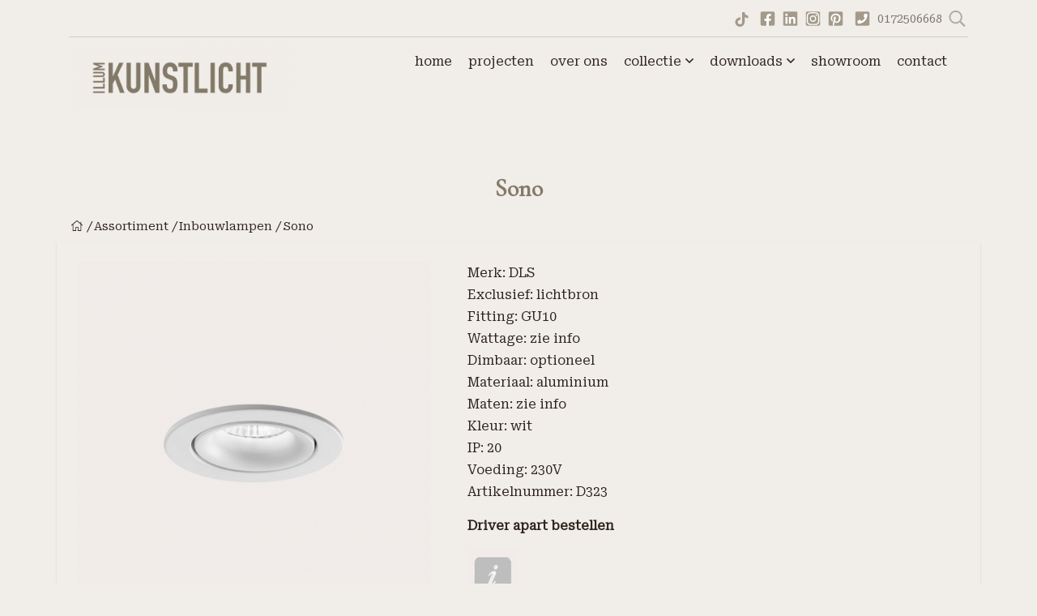

--- FILE ---
content_type: text/html; charset=UTF-8
request_url: https://illum.nl/product/sono/32000
body_size: 9716
content:
<!DOCTYPE html>
<html lang="nl">
<head>
            <!-- Google Tag Manager -->
        <script>(function(w,d,s,l,i){w[l]=w[l]||[];w[l].push({'gtm.start':
        new Date().getTime(),event:'gtm.js'});var f=d.getElementsByTagName(s)[0],
        j=d.createElement(s),dl=l!='dataLayer'?'&l='+l:'';j.async=true;j.src=
        'https://www.googletagmanager.com/gtm.js?id='+i+dl;f.parentNode.insertBefore(j,f);
        })(window,document,'script','dataLayer',' GTM-PZWBLVW');</script>
        <!-- End Google Tag Manager -->
        <meta http-equiv="Content-Type" content="text/html; charset=utf-8" />
    <title>Sono - Illum</title>
    <meta name="viewport" content="width=device-width, initial-scale=1, minimum-scale=1, maximum-scale=5, user-scalable=yes"/>

        <meta name="robots" content="index, follow">
	
    
            <link href="https://fonts.googleapis.com/css?family=Cormorant+Garamond&display=swap" rel="stylesheet">
    
            <link href="https://fonts.googleapis.com/css?family=Roboto+Serif&display=swap" rel="stylesheet">
    
    <meta name="apple-mobile-web-app-capable" content="yes">
    <meta name="apple-mobile-web-app-status-bar-style" content="black" />
    <meta name="mobile-web-app-capable" content="yes">

    <link rel="manifest" href="/moc-webapp-manifest">

    <link rel="apple-touch-icon" sizes="180x180" href="/favicon/3413/apple-touch-icon.png">
<link rel="icon" type="image/png" sizes="32x32" href="/favicon/3413/favicon-32x32.png">
<link rel="icon" type="image/png" sizes="228x228" href="/favicon/3413/coast-228x228.png">
<link rel="icon" type="image/png" sizes="192x192" href="/favicon/3413/android-chrome-192x192.png">
<link rel="icon" type="image/png" sizes="16x16" href="/favicon/3413/favicon-16x16.png">
<link rel="manifest" href="/favicon/3413/site.webmanifest">
<link rel="mask-icon" href="/favicon/3413/safari-pinned-tab.svg" color="#ffffff">
<link rel="shortcut icon" href="/favicon/3413/favicon.ico">
<link rel="yandex-tableau-widget" href="/favicon/3413/yandex-browser-manifest.json">
<meta name="msapplication-TileColor" content="#ffffff">
<meta name="msapplication-TileImage" content="/favicon/3413/mstile-144x144.png">
<meta name="msapplication-config" content="/favicon/3413/browserconfig.xml">
<meta name="theme-color" content="#ffffff"><meta name="description" content="Merk: DLS Exclusief: lichtbron Fitting: GU10 Wattage: zie info Dimbaar: optioneel Materiaal: aluminiumMaten: zie info Kleur: wit IP: 20Voeding: 230V Artike..."/><link href="https://www.illum.nl/product/sono/32000" rel="canonical"/>
	<meta property="og:image" content="https://illum.nl/images/verlichting-design-illum-2022-03-17T122121-009-1647516094.png" />
	<meta property="og:image:url" content="https://illum.nl/images/verlichting-design-illum-2022-03-17T122121-009-1647516094.png" />
	<meta property="og:image:secure_url" content="https://illum.nl/images/verlichting-design-illum-2022-03-17T122121-009-1647516094.png" />
	<meta property="og:image:width" content="1000" />
	<meta property="og:image:height" content="1000" />
	
    <meta property="og:title" content="Sono - Illum" />
    <meta property="og:type" content="website" />
    <meta property="og:url" content="https://www.illum.nl/product/sono/32000" />

    <script type="text/javascript" src="/js/jquery-3-min.js"></script>
    <script type="text/javascript" src="/js/tether4-min.js"></script>
    <script async src='/js/fontawesome-all.min.js'></script>
    <script type="text/javascript" src="/js/bootstrap4.min.js"></script>
    <script src="https://www.google.com/recaptcha/api.js?render=6Lc4KJYUAAAAANJ-rPQt-Z11F0pvvjVaM23xRx7n"></script>

		<script src="https://www.google.com/recaptcha/api.js?onload=onloadCallback&render=explicit" async defer></script>
	<script type="text/javascript">
		var onloadCallback = function () {
			grecaptcha.render('html_element', {
				'sitekey': '6Lc3VREUAAAAAOvN-gEEw96WQ0iLY9cP8v-SDdSF'
			});
			$("#SubscriberAddForm textarea").attr('required', true);
		};
	</script>
	
    <link async rel="stylesheet" type="text/css" href="/css/bootstrap4.min.css"/>
    <link async rel="stylesheet" type="text/css" href="/css/patricia.css?v4.21.11.02"/>

    <script>
        var hidden, visibilityChange;
        if (typeof document.hidden !== "undefined") {
            hidden = "hidden";
            visibilityChange = "visibilitychange";
        } else if (typeof document.mozHidden !== "undefined") { // Firefox up to v17
            hidden = "mozHidden";
            visibilityChange = "mozvisibilitychange";
        } else if (typeof document.webkitHidden !== "undefined") { // Chrome up to v32, Android up to v4.4, Blackberry up to v10
            hidden = "webkitHidden";
            visibilityChange = "webkitvisibilitychange";
        }

        function handleVisibilityChange() {
            if (document[hidden]) {
                console.log('Pagina niet actief');
            } else {
                console.log('Pagina actief');
                renewRecaptcha();
            }
        }
        document.addEventListener(visibilityChange, handleVisibilityChange, false);

        function renewRecaptcha(){
            grecaptcha.execute('6Lc4KJYUAAAAANJ-rPQt-Z11F0pvvjVaM23xRx7n').then(function(token) {
                $('.g-recaptcha-token').val(token);
            });
        }

        $(function(){
            var recaptcha = setInterval( renewRecaptcha, 60000 );
            grecaptcha.ready(function() {
                renewRecaptcha();
            });
        });
    </script>

        <script async type="text/javascript" src="/js/patricia.js?v4.21.11.02"></script>
    <!--[if IE 7]><link rel="stylesheet" type="text/css" href="/css/ie7.css"/><![endif]-->
    <!--[if IE 8]><link rel="stylesheet" type="text/css" href="/css/ie8.css"/><![endif]-->

    <link rel="stylesheet" type="text/css" href="/css/jquery.fancybox.css"/><link rel="stylesheet" type="text/css" href="/css/social_share.css"/><link rel="stylesheet" type="text/css" href="/css/jquery.fancybox.css"/><script type="text/javascript" src="/js/jquery.fancybox.pack.js"></script><script type="text/javascript" src="/js/jquery.masonry.min.js"></script><style>
@charset "utf-8";body{color:hsl(30, 22%, 15%);color:hsl(30, 22%, 15%);background-color:hsl(30, 22%, 93%)}body ::-webkit-selection{background-color:hsl(30, 22%, 15%);color:hsl(30, 22%, 93%)}body ::-moz-selection{background-color:hsl(30, 22%, 15%);color:hsl(30, 22%, 93%)}body ::selection{background-color:hsl(30, 22%, 15%);color:hsl(30, 22%, 93%)}body h1,body h2,body h3,body h4,body h5{color:hsl(30, 22%, 15%)}body a{color:hsl(30, 22%, 15%)}body a:hover{color:hsl(30, 22%, 15%)}body pre{color:hsl(30, 22%, 15%)}body .highlight{color:hsl(30, 22%, 15%)}body .fa-highlight{color:hsl(30, 22%, 15%)}body .alert{color:hsl(30, 22%, 15%);background-color:hsla(30, 22%, 15%, 0.2);border-color:hsla(30, 22%, 15%, 0.7)}body header .navbar .navbar-toggler .navbar-toggler-icon{color:hsl(30, 22%, 15%)}body header .navbar-fixed-top{background-color:hsl(30, 22%, 93%)}body header .menu-bar nav .active a{border-bottom-color:hsl(30, 22%, 15%);color:hsl(30, 22%, 15%)}body header .menu-bar nav a{color:hsl(30, 22%, 15%)}body header .menu-bar nav a:hover{border-bottom-color:hsl(30, 22%, 15%);color:hsl(30, 22%, 15%)}@media (min-width: 576px) and (max-width: 767px){body header .menu-bar nav a:hover{background:hsl(30, 22%, 15%)}}@media (max-width: 575px){body header .menu-bar nav a:hover{background:hsl(30, 22%, 15%)}}@media (min-width: 576px) and (max-width: 767px){body header .menu-bar nav .menu-table li a:hover{color:hsl(30, 22%, 93%)}}@media (max-width: 575px){body header .menu-bar nav .menu-table li a:hover{color:hsl(30, 22%, 93%)}}body header .menu-bar nav .menu-table li ul{background-color:hsl(30, 22%, 93%);color:hsl(30, 22%, 15%)}@media (min-width: 768px){body header .menu-bar nav .menu-table li ul{-webkit-box-shadow:0 15px 30px -10px hsla(30, 22%, 5%, 0.15);-moz-box-shadow:0 15px 30px -10px hsla(30, 22%, 5%, 0.15);box-shadow:0 15px 30px -10px hsla(30, 22%, 5%, 0.15)}}body header .menu-bar nav .menu-table li ul li.active a,body header .menu-bar nav .menu-table li ul li a:hover{background:hsl(30, 22%, 15%);color:hsl(30, 22%, 93%)}@media (min-width: 576px) and (max-width: 767px){body header .menu-bar nav .menu-table li ul li.active a,body header .menu-bar nav .menu-table li ul li a:hover{color:hsl(30, 22%, 93%)}}@media (max-width: 575px){body header .menu-bar nav .menu-table li ul li.active a,body header .menu-bar nav .menu-table li ul li a:hover{color:hsl(30, 22%, 93%)}}body header .contact-bar a{color:hsl(30, 22%, 15%)}body header .contact-bar .css-phone-text{color:hsl(30, 22%, 15%);opacity:.6}body header .contact-bar #searchicon{color:hsl(30, 22%, 15%);opacity:.6}body header .contact-bar #searchicon:hover{color:hsl(30, 22%, 15%)}body header .contact-bar .search .input-group input[type=search]{border-color:hsl(30, 22%, 15%)}body header .contact-bar .search .input-group button{background:hsl(30, 22%, 93%);border-color:hsl(30, 22%, 15%);color:hsl(30, 22%, 15%)}body header .contact-bar .search .input-group button:hover{background:hsl(30, 22%, 15%);color:hsl(30, 22%, 93%)}body header .contact-bar ul.change_language ul{background:hsl(30, 22%, 93%);-webkit-box-shadow:0 14px 25px -2px hsla(30, 22%, 5%, 0.15);-moz-box-shadow:0 14px 25px -2px hsla(30, 22%, 5%, 0.15);box-shadow:0 14px 25px -2px hsla(30, 22%, 5%, 0.15)}body main section.bg-color:nth-child(odd){background:hsl(30, 22%, 93%)}body main .offer-grid,body main .box-content,body main .item-grid{background:hsl(30, 22%, 93%)}body main .offer-grid .item-content h5 span,body main .box-content .item-content h5 span,body main .item-grid .item-content h5 span{color:hsl(30, 22%, 15%)}body main section.bg-color:nth-child(even) .offer-grid,body main section.bg-color:nth-child(even) .box-content{background:hsl(30, 22%, 93%)}body main .item-grid{-webkit-box-shadow:0 1px 2px 0 hsla(30, 22%, 5%, 0.2);-moz-box-shadow:0 1px 2px 0 hsla(30, 22%, 5%, 0.2);box-shadow:0 1px 2px hsla(30, 22%, 5%, 0.2)}body main .item-grid:hover{-webkit-box-shadow:0 14px 25px -2px hsla(30, 22%, 5%, 0.15);-moz-box-shadow:0 14px 25px -2px hsla(30, 22%, 5%, 0.15);box-shadow:0 14px 25px -2px hsla(30, 22%, 5%, 0.15)}body main .item-grid .item-content h5 span{color:hsl(30, 22%, 15%)}body main .openingstijden .item-dag{background:hsl(30, 22%, 93%)}body main .cart_product_top .name a{color:hsl(30, 22%, 15%)}body main ul.pagination li.active a,body main ul.pagination li.disabled a{color:hsl(30, 22%, 93%)}body main ul.pagination li a{color:hsl(30, 22%, 15%)}body main ul.pagination li a:hover{color:hsl(30, 22%, 15%)}body main .headline-content{background-color:hsla(30, 22%, 15%, 0.7)}body main a.headline-content{color:hsla(30, 22%, 15%, 0.7)}body main .item-grid .image.placeholder,body main .item-grid .image-small.placeholder,body main .item-grid .image-smaller.placeholder{background:hsl(30, 22%, 15%);background:-webkit-linear-gradient(top left, hsl(30, 22%, 15%), hsla(30, 22%, 15%, 0.7));background:-o-linear-gradient(bottom right, hsl(30, 22%, 15%), hsla(30, 22%, 15%, 0.7));background:-moz-linear-gradient(bottom right, hsl(30, 22%, 15%), hsla(30, 22%, 15%, 0.7));background:linear-gradient(to bottom right, hsl(30, 22%, 15%), hsla(30, 22%, 15%, 0.7))}body main .item-grid .item-content:hover h3:first-child{color:hsl(30, 22%, 15%)}body main .item-grid .item-content h5{color:hsl(30, 22%, 15%)}body main .item-grid p{color:hsl(30, 22%, 15%)}body main .offer .offer-grid p.price{color:hsl(30, 22%, 15%)}body main .offer .offer-grid p.price span{color:hsl(30, 22%, 15%)}body footer{background:hsl(30, 22%, 15%);color:hsl(30, 22%, 93%)}body footer a{color:hsl(30, 22%, 93%)}body footer a:hover{color:hsl(30, 22%, 15%)}body footer a:hover span{color:hsl(30, 22%, 15%)}body footer a span{color:hsl(30, 22%, 93%)}body footer .form-group input{background-color:hsl(30, 22%, 15%);border-color:hsl(30, 22%, 93%);color:hsl(30, 22%, 93%)}body footer .form-group input::-webkit-input-placeholder{color:hsl(30, 22%, 93%)}body footer .form-group input:-moz-placeholder{color:hsl(30, 22%, 93%);opacity:1}body footer .form-group input::-moz-placeholder{color:hsl(30, 22%, 93%);opacity:1}body footer .form-group input:-ms-input-placeholder{color:hsl(30, 22%, 93%)}body footer .form-group input::-ms-input-placeholder{color:hsl(30, 22%, 93%)}body footer h1,body footer h2,body footer h3,body footer h4,body footer h5{color:hsl(30, 22%, 93%)}body footer .copy-rights{color:hsl(30, 22%, 93%);opacity:.6}body footer .copy-rights a{color:hsl(30, 22%, 93%)}body footer .btn.btn-default{color:hsl(30, 22%, 93%);background:hsl(30, 22%, 15%)}body footer .btn.btn-default:hover{color:hsl(30, 22%, 93%)}body footer .btn.btn-default.with-arrow i{color:hsl(30, 22%, 93%)}body #iOSbar{background:hsl(30, 22%, 93%)}body .fa-highlight{color:hsl(30, 22%, 15%)}body .btn.btn-default{border-color:hsl(30, 22%, 15%);color:hsl(30, 22%, 15%)}body .btn.btn-default:hover{background-color:hsl(30, 22%, 15%);color:hsl(30, 22%, 93%)}body .btn.btn-default.with-arrow i{color:hsl(30, 22%, 93%)}body .btn.btn-primary{border-color:hsl(30, 22%, 15%);background-color:hsl(30, 22%, 15%);color:hsl(30, 22%, 93%)}body .btn.btn-primary:hover{background-color:hsl(30, 22%, 15%);color:hsl(30, 22%, 93%)}body .btn.btn-primary.with-arrow i{color:hsl(30, 22%, 93%)}/*# sourceMappingURL=patricia-theme.css.map */        h1, h2, h3, h4, h5, h6 { font-family: 'Cormorant Garamond'; }
        body, a, p, td, button, input, textarea { font-family: 'Roboto Serif'; }
</style>	

<style>h1,h2,h3,h4 {
    color:#847A6A !important;
}

main .item-grid .image-small {
    background-size: contain !important;
    background-repeat: no-repeat;
}
ul.pagination li a {
    font-size: 50px;
}
ul.pagination{
    display: inherit;
    text-align: center;
    margin-top: 20px;
}
header .contact-bar .h6 {
       display: none;
}
header .contact-bar .contact-info .fa-stack .fa-facebook-square,
header .contact-bar .contact-info .fa-stack .fa-linkedin,
header .contact-bar .contact-info .fa-stack .fa-pinterest-square,
header .contact-bar .contact-info .fa-stack .fa-phone-square,
header .contact-bar .contact-info .fa-stack .instagram-square,
header .contact-bar .contact-info .fa-stack .tiktok
{
    color: #A49A8A;
}
header .contact-bar .contact-info .fa-stack .fa-instagram
{
    color: white;
    
}


main .box-content {
       box-shadow: none;
    }
.float-right {
    display: none;
}
body main .headline-content {
    background-color: rgba(0, 0, 0, 0);
 }
main .headline {
    text-align: center;
    position: absolute;
    color: #DCD7D5;
    font-size: 30px;
    font-weight: 500;
    line-height: 56px;
    width: 100%;
}
main .headline .headline-content {
    max-width: 60%;
    min-width: 25%;
    padding: 10px 20px;
    margin: 0 auto;
    display: inline-block;
    text-decoration: none;
}

@media (max-width: 767px){
main .headline .headline-content {
    font-size: 17px;
    line-height: 30px;
}}

.large_button {
    padding: 40px;
    margin: 15px;
    background-color: #988c7c;
    border-radius: 12px;
    transition: background-color 0.3s;
    color: white;
}

.large_button:hover {
    background-color: #7f7466;
    color: white;
    text-decoration: none;
}
</style>
    
    <script>
	    function renewRecaptcha(){
		    grecaptcha.execute('6Lc4KJYUAAAAANJ-rPQt-Z11F0pvvjVaM23xRx7n').then(function(token) {
				$('.g-recaptcha-token').val(token);
        	});
        	console.log('recaptcha token vernieuwd');
		}
	    $(function(){
			var recaptcha = setInterval( renewRecaptcha, 60000 );
	    });
    </script>
    <!-- Global site tag (gtag.js) - Google Analytics -->
<script async src="https://www.googletagmanager.com/gtag/js?id=UA-40931441-9"></script>
	<script async src="https://www.googletagmanager.com/gtag/js?id=G-FVPG3JL1RV"></script>

<script>
	window.dataLayer = window.dataLayer || [];
	function gtag(){dataLayer.push(arguments);}
	gtag('js', new Date());
	gtag('config', 'UA-40931441-9', { 'anonymize_ip': true });
		gtag('config', 'G-FVPG3JL1RV');
</script>
</head>
<body class="content" id="top">
        <!-- Google Tag Manager (noscript) -->
    <noscript><iframe src="https://www.googletagmanager.com/ns.html?id= GTM-PZWBLVW"
    height="0" width="0" style="display:none;visibility:hidden"></iframe></noscript>
    <!-- End Google Tag Manager (noscript) -->
    <script type="text/javascript">
        if (window.location.pathname == "/afgeschermde-pagina/wachtwoord-vergeten") {
    window.location.replace("/afgeschermde-pagina/prijslijsten");
}

document.addEventListener('DOMContentLoaded', function () {
    const footerCompanyParagraph = document.querySelector('footer .container .row .col.hidden-md-down > p');

    if (footerCompanyParagraph) {
        const newLink = document.createElement('a');
        newLink.href = '/3d-bestanden';
        newLink.innerHTML = 'Download 3D bestanden<br>';
        footerCompanyParagraph.appendChild(newLink);
    }
    
    // Get the element with the class .col.footer-contact
    var footerContactElement = document.querySelector('.col.footer-contact p');

    // Create a new <a> element with the specified HTML content
    var newAnchorElement = document.createElement('a');
    newAnchorElement.href = 'https://www.tiktok.com/@illumkunstlicht';
    newAnchorElement.alt = 'Bekijk onze Tiktok pagina';
    newAnchorElement.setAttribute('aria-label', 'Bekijk onze Tiktok pagina');

    // Create a <span> element with the specified classes and append it to the <a> element
    var newSpanElement = document.createElement('span');
    newSpanElement.className = 'fa-stack';
    newSpanElement.innerHTML = '<i class="fab fa-tiktok fa-stack-1x"></i>';
    newAnchorElement.appendChild(newSpanElement);

    // Append the new <a> element to the .col.footer-contact element
    footerContactElement.appendChild(newAnchorElement);
    
    var myDiv = document.querySelector(".contact-info");
        var element = 
            '<a href="https://www.tiktok.com/@illumkunstlicht">'
            + '<span class="fa-stack" style="color: #A49A8A; font-size: 18px; !important;">'
            + '<i class="fab fa-tiktok fa-stack-1x"></i>'
            + '</span>'
            + '</a>';
                
        myDiv.innerHTML = element + myDiv.innerHTML;
});

</script>
    
        

    <header>
        <div class="navbar navbar-default navbar-fixed-top" role="navigation">
          <div class="container">
            <div class="navbar-header">
                <div class="row contact-bar">
                    <div class="col-xs-12 col-sm-6 col-md-6 col-lg-6 zero-padding">
                        <div class="h6"><a href="/">Illum</a>
                        

                        </div>
                    </div>
                    <div class="hidden-sm-down col-md-6 col-lg-6 text-sm-right zero-padding">
                        <div class="contact-info">
                            <a href="https://www.facebook.com/ik.illumkunstlicht" alt="Ga naar onze Facebookpagina" aria-label="Ga naar onze Facebook pagina"><span class="fa-stack">
				  <i class="fas fa-square fa-stack-1x"></i>
				  <i class="fab fa-facebook-square fa-stack-1x"></i>
				</span></a><a href="https://www.linkedin.com/company/illum-b.v./" alt="Ga naar onze LinkedIn pagina" aria-label="Bekijk onze LinkedIn profiel"><span class="fa-stack">
				  <i class="fas fa-square fa-stack-1x"></i>
				  <i class="fab fa-linkedin fa-stack-1x"></i>
				</span></a><a href="https://www.instagram.com/illumkunstlicht/" alt="Ga naar Instagram" aria-label="Bekijk ons Instagram account"><span class="fa-stack ">
				  <i class="fas instagram-square fa-square fa-stack-1x"></i>
 				  <i class="fab fa-instagram fa-stack-1x fa-sm" style="padding-left: 1px;"></i>
				</span></a><a href="https://nl.pinterest.com/illumkunstlicht" alt="Ga naar Pinterest" aria-label="Bekijk onze Pinterest pagina"><span class="fa-stack">
				  <i class="fas fa-square fa-stack-1x"></i>
				  <i class="fab fa-pinterest-square fa-stack-1x"></i>
				</span></a>                            <span class="css-phone">
                                <span class="fa-stack">
                                    <i class="fas fa-square fa-stack-1x"></i>
                                    <i class="fas fa-phone-square fa-stack-1x"></i>
                                </span>
                                <span class="css-phone-text">
									<a href="tel:0172506668"
									   onclick="ga('send', 'event', 'engagement', 'generate_lead', 'telefoon')"
									>
										0172506668									</a>
								</span>
                            </span>
                                                                <a href="#" class="fa-stack" id="searchicon" >
                                        <i class="far fa-search fa-stack-1x facebook"></i>
                                    </a>
                                    <form action="/product/zoeken" id="ProductSearchForm" method="post" accept-charset="utf-8"><div style="display:none;"><input type="hidden" name="_method" value="POST"/></div>                                        <div class="search">
                                            <div class="input-group"><span class="glyphicon glyphicon-search"></span><input name="q" value="" placeholder="Zoeken..." type="search" id="ProductQ"><span class="input-group-btn">
                                                <button class="btn btn-default" type="submit"><span class="fal fa-search"></span></button>
                                            </span>
                                            </div>

                                        </div>
                                    </form>                                                        </div>
                    </div>
                </div>
                <hr>
                <div class="row menu-bar">
                    <div class="mr-auto logo-image hidden-sm-down">
                        <p><a href="/"><img src="/slir/h100-q100/images/logo-licht-1666860382.png" alt="Illum" itemprop="image"/></a></p>
                                            </div>
                    <div class="col nav-mobile">
                        <p class="hidden-md-up"><a href="/"><img src="/slir/h60-q85/images/logo-licht-1666860382.png" alt="Illum" itemprop="image" class="mobile-logo"/></a>                                                                                    <button class="navbar-toggler navbar-toggler-right hidden-md-up" type="button" data-toggle="collapse" data-target="#navbarNavDropdown" aria-controls="navbarNavDropdown" aria-label="Toggle navigation">
                                <span class="navbar-toggler-icon"><i class="far fa-bars toggler-icon fa-2x"></i>Menu</span>
                            </button>
                                                    </p>
                        <nav role="navigation" class="navbar navbar-toggleable-sm">

                            <div class="collapse navbar-collapse"  id="navbarNavDropdown">
                                <ul class="menu-table navbar-nav">

                                    <li class="nav-item hidden-md-up"><a href="/product/zoeken" class="cart"><span class="far fa-search fa-1x"></span> Zoeken</a> </li>                                <li class="nav-item  home"><a href="/" target="">home</a></li><li class="nav-item  default"><a href="https://illum.nl/categorie/projectverlichting">projecten</a></li><li class="nav-item  default"><a href="/overons">over ons</a></li><li class=""><a href="/assortiment">collectie<span class='far fa-angle-down'></span></a><ul class='css-header'><li class=""><a href="/assortiment">Overzicht</a></li><li class=""><a href="/categorie/hanglampen">Hanglampen</a></li><li class=""><a href="/categorie/wandlampen-plafondlampen">Wand / Plafondlampen</a></li><li class=""><a href="/categorie/vloerlampen">Vloerlampen</a></li><li class=""><a href="/categorie/tafellampen">Tafellampen</a></li><li class=""><a href="/categorie/inbouwspots">Inbouwlampen</a></li><li class=""><a href="/categorie/railspots-voor-woningen-en-kantoren-verlichting">Railspots</a></li><li class=""><a href="/categorie/badkamerlampen">Badkamerlampen</a></li><li class=""><a href="/categorie/buitenverlichting">Buitenlampen</a></li><li class=""><a href="/categorie/voorraad">Op voorraad</a></li><li class=""><a href="/categorie/sale">SALE </a></li></ul></li><li class="nav-item  default"><a href="/prijslijsten-5744291">downloads<span class='far fa-angle-down'></span></a><ul class='css-header'><li class=" default"><a href="/afgeschermde-pagina/prijslijsten">Prijslijsten</a></li><li class=" default"><a href="/pdf-catalogi">Catalogi</a></li><li class=" default"><a href="/3d-bestanden">3D</a></li></ul></li><li class="nav-item  default"><a href="/showroom">showroom</a></li><li class="nav-item  contact"><a href="/contact">contact</a></li>                                </ul>
                            </div>
                        </nav>
                    </div>
                </div>
            </div>
          </div>
        </div>
    </header>

    <main>
    <section class="bg-color">
	<div class="container offer product content">
		<div class="row page-title">
			<div class="col text-center">
								<h1 itemprop="name">Sono</h1>
			</div>
		</div>

		<ul id="breadcrumbs"><li class="first"><a href="/"><i class="fal fa-home"></i></a></li><li><a href="/assortiment">Assortiment</a></li><li><a href="/categorie/inbouwspots">Inbouwlampen</a></li><li class="last">Sono</li></ul>
		<div class="row">
			<div class="offer-grid col-12 box-content">
				<div class="row">
					<div class="offerimage col-lg-5 col-md-5 col-sm-12 col-xs-12">
													<div class="image-small image_product">
								<a href="/slir/w1400-q80/images/verlichting-design-illum-2022-03-17T122121-009-1647516094.png" class="fancybox" rel="images1"><img src="/slir/w540-q80/images/verlichting-design-illum-2022-03-17T122121-009-1647516094.png" alt="verlichting-design-illum-2022-03-17T122121-009-1647516094.png"/></a>							</div>
												<div class="row">
							<div class="thumbnail-container-product">
															</div>
						</div>
					</div>

					<div class="col-lg-7 col-md-7 col-sm-12 col-xs-12 item-content offercontent">

						<span class="text-md-right">
													</span>

						<p>Merk: DLS&nbsp;<br />Exclusief: lichtbron&nbsp;<br />Fitting: GU10&nbsp;<br />Wattage: zie info&nbsp;<br />Dimbaar: optioneel&nbsp;<br />Materiaal: aluminium<br />Maten: zie info&nbsp;<br />Kleur: wit&nbsp;<br />IP: 20<br />Voeding: 230V&nbsp;<br />Artikelnummer: D323</p>
<p><strong>Driver apart bestellen</strong></p>
<p><a href="/images/sono-1558436317.pdf"></a></p>
<p><a href="/images/sono-1558436317.pdf"><img src="/images/Info-icoontje-website-1647525527-1649924476-1659365473.png" alt="Info-icoontje-website-1647525527-1649924476.png" width="62" height="81" /></a><br />&nbsp;</p>
						<div class="row">
							<div class="col">
															</div>
						</div>
						<div class="row">
							<div class="col">
															</div>
						</div>
											</div>
				</div>
			</div>
		</div>

		<div class="row">
			<div class="w-100 col-sm-12">
									<h3>Bekijk meer binnen deze categorie</h3>
					<div class="productcategory alternatives">
						<div class="row flex-row justify-content-start">
							
<div class="product-cell col flex-item">
	<a href="/product/pull-out/32013"
	   class="item-grid">
		<div class="image-small placeholder cover"
			 style="background-image: url('/slir/w540/images/Kopie-van-tafellamp-design-2-1656319427.png'); background-position:center">
		</div>

		<div class="col-lg-12 item-content">
			<h3>Pull Out</h3>

			
			<p>
				Merk: Nexia<br />Kleurtemperatuur: 2700 / 3000 / 3500 / 4000K<br />CRI: &ge;90<br />Lumen: 1500 / 2000 / 3000 / 4000...			</p>
		</div>
	</a>
</div>

<div class="product-cell col flex-item">
	<a href="/product/mini/81247"
	   class="item-grid">
		<div class="image-small placeholder cover"
			 style="background-image: url('/slir/w540/images/Kunstlicht-design-verlichting-1-1701684831.png'); background-position:center">
		</div>

		<div class="col-lg-12 item-content">
			<h3>Mini</h3>

			
			<p>
				Merk: Il Fanale&nbsp;<br />Exclusief: lichtbron&nbsp;<br />Fitting: GU10<br />Wattage: max 5W<br />Dimbaar: optioneel&nbsp;<br />Materiaal:...			</p>
		</div>
	</a>
</div>

<div class="product-cell col flex-item">
	<a href="/product/nib/74327"
	   class="item-grid">
		<div class="image-small placeholder cover"
			 style="background-image: url('/slir/w540/images/Kleurtemperatuur-2-1675952376.png'); background-position:center">
		</div>

		<div class="col-lg-12 item-content">
			<h3>Nib</h3>

			
			<p>
				Merk: Kunstlicht<br />Kleurtemperatuur: 2700K<br />CRI: &ge;90<br />Lumen: 500/600lm<br />Inclusief: led&nbsp;<br />Wattage: max 24W<br />...			</p>
		</div>
	</a>
</div>

<div class="product-cell col flex-item">
	<a href="/product/no-frame-80-round/31996"
	   class="item-grid">
		<div class="image-small placeholder cover"
			 style="background-image: url('/slir/w540/images/verlichting-design-illum-2022-03-17T115934-357-1647514780.png'); background-position:center">
		</div>

		<div class="col-lg-12 item-content">
			<h3>No Frame 80 Round</h3>

			
			<p>
				Merk: DLS<br />Exclusief: lichtbron&nbsp;<br />Fitting: GU10&nbsp;<br />Wattage: max 30W<br />Dimbaar: optioneel&nbsp;<br />Materiaal:...			</p>
		</div>
	</a>
</div>

<div class="product-cell col flex-item">
	<a href="/product/boxet/52171"
	   class="item-grid">
		<div class="image-small placeholder cover"
			 style="background-image: url('/slir/w540/images/600x600-15355481765b869b109cc8a5-08065922-1611831540.png'); background-position:center">
		</div>

		<div class="col-lg-12 item-content">
			<h3>Boxet</h3>

			
			<p>
				Merk: Nexia<br />Kleurtemperatuur: 3000 / 4000K<br />CRI: &ge;90<br />Lumen: 210lm<br />Inclusief: lichtbron&nbsp;<br />Wattage: 2W<br />...			</p>
		</div>
	</a>
</div>
						</div>
					</div>
							</div>
		</div>

		<div class="row">
			<div class="col-12">
				
<div id="social_share_buttons">
    <div class="social_share_buttons_label">
		Deel deze pagina:
	</div>

	<a id="social_share_facebook"
	   href="#"
	   onClick="
            SocialShare=window.open(
            'https://www.facebook.com/dialog/share?app_id=771244166332571&display=popup&href=https%3A%2F%2Fillum.nl%2Fproduct%2Fsono%2F32000&picture=https%3A%2F%2Fillum.nl%2Fimages%2Fverlichting-design-illum-2022-03-17T122121-009-1647516094.png&title=Sono&description=Merk%3A+DLS%26nbsp%3BExclusief%3A+lichtbron%26nbsp%3BFitting%3A+GU10%26nbsp%3BWattage%3A+zie+info%26nbsp%3BDimbaar%3A+optioneel%26nbsp%3BMateriaal%3A+aluminiumMaten%3A+zie+info%26nbsp%3BKleur%3A+wit%26nbsp%3BIP%3A+20Voeding%3A+230V%26nbsp%3BArtikelnummer%3A+D323%0D%0ADriver+apart+bestellen%0D%0A%0D%0A%26nbsp%3B',
            'SocialShare',
            'width=600, height=400');
            ga('mrTracker.send', 'event', 'SocialShare', 'Facebook', 'https://illum.nl/product/sono/32000');
            return false;">

		<div class="social_share_icon_container">
			<i class="fab fa-facebook-f fa-fw"></i>
		</div>
		<span class="social_share_label">Facebook</span>

	</a>

	<a id="social_share_twitter"
	   href="#"
	   onClick="
            SocialShare=window.open(
            'https://twitter.com/intent/tweet?url=https%3A%2F%2Fillum.nl%2Fproduct%2Fsono%2F32000&text=Sono+-+Merk%3A+DLS%26nbsp%3BExclusief%3A+lichtbron%26nbsp%3BFitting%3A+GU10%26nbsp%3BWattage%3A+zie+info%26nbsp%3BDimbaar%3A+optioneel%26nbsp%3BMateriaal%3A+aluminiumMaten%3A+zie...',
            'SocialShare',
            'width=500, height=450');
            ga('mrTracker.send', 'event', 'SocialShare', 'Twitter', 'https://illum.nl/product/sono/32000');
            return false;">

		<div class="social_share_icon_container">
			<i class="fab fa-twitter fa-fw"></i>
		</div>
		<span class="social_share_label">Twitter</span>

	</a>

	<a id="social_share_linkedin"
	   href="#"
	   onClick="
            SocialShare=window.open(
            'https://www.linkedin.com/shareArticle?url=https%3A%2F%2Fillum.nl%2Fproduct%2Fsono%2F32000&picture=https%3A%2F%2Fillum.nl%2Fimages%2Fverlichting-design-illum-2022-03-17T122121-009-1647516094.png&ro=0&title=Sono&summary=Merk%3A+DLS%26nbsp%3BExclusief%3A+lichtbron%26nbsp%3BFitting%3A+GU10%26nbsp%3BWattage%3A+zie+info%26nbsp%3BDimbaar%3A+optioneel%26nbsp%3BMateriaal%3A+aluminiumMaten%3A+zie+info%26nbsp%3BKleur%3A+wit%26nbsp%3BIP%3A+20Voeding%3A+230V%26nbsp%3BArtikelnummer%3A+D323%0D%0ADriver+apart+bestellen%0D%0A%0D%0A%26nbsp%3B',
            'SocialShare',
            'width=500, height=450');
            ga('mrTracker.send', 'event', 'SocialShare', 'LinkedIn', 'https://illum.nl/product/sono/32000');
            return false;">

		<div class="social_share_icon_container">
			<i class="fab fa-linkedin fa-fw"></i>
		</div>
		<span class="social_share_label">LinkedIn</span>

	</a>

</div>
			</div>
		</div>
	</div>
</section>
<script>
		gtag('event', 'view_item', {"items":[{"item_name":"Sono","price":null,"item_brand":"","item_category":"Inbouwlampen","quantity":1}]});
	
	$(function () {
		$("#CartProductvariationId").on('change', function () {
			$.getJSON("/productinfo/details/" + $(this).val(), function (data) {
				$("p.price span").text(data.price_pretty);
				$("span.taxes").text(data.price_ex_pretty);
			})
		})

		if ($(".fancybox")[0]) {
			$(".fancybox").fancybox({
				openEffect: 'elastic',
				closeEffect: 'elastic',
				helpers: {
					overlay: {
						locked: false
					}
				}
			});
		}
	});
</script>
    </main>

	<footer>
		<div class="container">
			<div class="row text-md-left text-xs-center ccs-footer-row">
				<div class="col hidden-md-down">
					<h4>Bedrijf</h4>
					<p>
						<a href="/algemene-voorwaarden" class="">Algemene voorwaarden<br/></a><a href="/privacyverklaring" class="">Privacyverklaring<br/></a><a href="/contact">Contact<br/></a><a href="/inloggen">Inloggen<br/></a>                    </p>
                </div>
                <div class="col footer-contact">
                    <h4>Contact</h4>

                    <address>
                        <span>Illum </span><br/>
                        <span class="css-address">
                            <span itemprop="streetAddress">Waaier 50</span><br />
                            2451 VW <span itemprop="addressLocality">LEIMUIDEN</span>
                        </span>
                    </address>
                    <p>
                        <a href="mailto:info@illum.nl">info@illum.nl</a>                        <br/>
                        <span class="css-phone-text">
							<span class="fas fa-phone"></span>
							<a href="tel:0172506668"
							   onclick="ga('send', 'event', 'engagement', 'generate_lead', 'telefoon')"
							>
								0172506668							</a>
						</span>
                        <br/>
                        <a href="https://www.facebook.com/ik.illumkunstlicht" alt="Bekijk onze Facebook-pagina" aria-label="Bekijk onze Facebook pagina"><span class="fa-stack">
				  <i class="fab fa-facebook-square fa-stack-1x"></i>
				</span></a><a href="https://www.linkedin.com/company/illum-b.v./" alt="Bekijk onze LinkedIn pagina" aria-label="Bekijk onze LinkedIn pagina"><span class="fa-stack">
				  <i class="fab fa-linkedin fa-stack-1x"></i>
				</span></a><a href="https://www.instagram.com/illumkunstlicht/" alt="Bekijk onze Instagram" aria-label="Bekijk onze Instagram pagina"><span class="fa-stack">
				  <i class="fab fa-instagram fa-stack-1x"></i>
				</span></a><a href="https://nl.pinterest.com/illumkunstlicht" alt="Bekijk onze Pinterest" aria-label="Bekijk onze Pinterest pagina"><span class="fa-stack">
				  <i class="fab fa-pinterest-square fa-stack-1x"></i>
				</span></a>                    </p>

                </div>

                                    <div class="col">
                        <h4>nieuws</h4><ul class="newsitem-list"><li class="truncate"><a href="/nieuws/25730/vacature---office---sales-support">VACATURE - Office & Sales Support</a></li><li class="truncate"><a href="/nieuws/23208/residence-publicatie">Residence Magazine publicatie - Herenhuis Oud Zuid</a></li><li class="truncate"><a href="/nieuws/22993/excellent-magazine-publicatie">Excellent & Art of Living publicatie - Penthous...</a></li><li class="truncate"><a href="/nieuws/20678/ferroluce--ontdek-het-verhaal-achter-de-unieke-lampen-en-italiaans-vakmanschap">Ferroluce: ontdek het verhaal achter de unieke ...</a></li><li class="truncate"><a href="/nieuws/20677/ontdek-il-fanale-een-mix-van-tijdloosheid-ambacht-en-duurzaamheid-in-verlichting-">Il Fanale verlichting: tijdloos design en handg...</a></li><li class="truncate"><a href="/nieuws/20895/zafferano---ailati-bundelen-hun-krachten-voor-unieke-verlichtingscollecties">Zafferano & AiLati bundelen hun krachten voor u...</a></li><li class="truncate"><a href="/nieuws/19992/aromas-del-campo--wij-zijn-exclusief-importeur-voor-heel-nederland">Aromas Del Campo; wij zijn exclusief importeur ...</a></li><li class="truncate"><a href="/nieuws/19427/5-tips-voor-het-kiezen-van-jouw-vloerlamp">Welke lichtbron kies ik?</a></li><li class="truncate"><a href="/nieuws/18917/in-memoriam-ton-roozen--1948---2022-">In memoriam Ton Roozen (1948 - 2022)</a></li><li class="truncate"><a href="/nieuws/19763/lichtplannen-maken-voor-design-verlichting--waarom-het-belangrijk-is-en-hoe-wij-je-kunnen-helpen">Design verlichting: het belang van een lichtplan</a></li></ul>                    </div>
                						<div class="col ccs-footer-col-newsletter css-newsletter">
							<h4>Aanmelden nieuwsbrief</h4>
							<div class="clear"></div>
<div class="css-newsletter">
	<form action="/aanmelden-voor-de-nieuwsbrief" id="SubscriberViewForm" method="post" accept-charset="utf-8"><div style="display:none;"><input type="hidden" name="_method" value="POST"/></div><div class="form-group"><input name="data[Subscriber][name]" placeholder="Naam" class="form-control" aria-label="Naam" maxlength="256" type="text" id="SubscriberName"/></div><div class="form-group"><input name="data[Subscriber][lastname]" placeholder="Achternaam" class="form-control" aria-label="Achternaam" maxlength="256" type="text" id="SubscriberLastname"/></div><div class="form-group required"><input name="data[Subscriber][email]" placeholder="E-mail" class="form-control" aria-label="E-mail" maxlength="256" type="email" id="SubscriberEmail" required="required"/></div><div id="html_element" class="mb-2"></div><div class="submit"><input class="btn btn-default" type="submit" value="Meld mij aan"/></div><div class="clearfix"></div></form></div>
						</div>
                            </div>

            <hr class="ccs-footer-row"/>

            <div class="row text-center">
                <div class="col-lg-6 push-lg-3 copy-rights">
					<small class="">
						<span class="css-copyright">&copy; 2025 Illum.</span> <span
								class="css-rights-reserverd">Alle rechten voorbehouden.</span>
						<br/>
						<a href="/algemene-voorwaarden" class="">Algemene voorwaarden</a> zijn van toepassing.<br/><a href="/privacyverklaring" class="css-privacy-policy">Privacyverklaring</a>.<br/>						<a href="http://mkbmarketingteam.nl" target="blank" class="css-moc-message">Website gemaakt i.s.m. MyOnline.Company</a>                    </small>
                </div>
            </div>
        </div>
    </footer>

	
	<div id="iOSbar" class="container visible-sm-down hidden-md-up">
		<div class="row">
			<a
					href="/"
					class="btn col zero-mrgin"
					aria-label="Home"
					onclick="ga('mrTracker.send', 'event', 'iOSBar', 'home', '/product/sono/32000');"
			>
				<span class="fas fa-2x fa-home"></span>
			</a>
			<a href="tel:0172506668"
			   class="css-phone btn col"
			   aria-label="Bellen"
			   onclick="ga('send', 'event', 'engagement', 'generate_lead', 'telefoon'); ga('send', 'event', 'iOSBar', 'telefoon', '/product/sono/32000')"
			>
				<span class="fas fa-2x fa-phone"></span>
			</a>
			<a
					href="mailto:info@illum.nl"
					class="btn col col-xs-3"
					aria-label="Stuur een email"
					onclick="ga('mrTracker.send', 'event', 'iOSBar', 'email', '/product/sono/32000');"
			>
				<span class="fas fa-2x fa-envelope"></span>
			</a>
			<a
					href="/contact"
					class="btn col"
					aria-label="Contact"
					onclick="ga('mrTracker.send', 'event', 'iOSBar', 'contact', '/product/sono/32000');"
			>
				<span class="fas fa-2x fa-map-marker-alt"></span>
			</a>
		</div>
	</div>

	
</body>
</html>


--- FILE ---
content_type: text/html; charset=utf-8
request_url: https://www.google.com/recaptcha/api2/anchor?ar=1&k=6Lc4KJYUAAAAANJ-rPQt-Z11F0pvvjVaM23xRx7n&co=aHR0cHM6Ly9pbGx1bS5ubDo0NDM.&hl=en&v=cLm1zuaUXPLFw7nzKiQTH1dX&size=invisible&anchor-ms=20000&execute-ms=15000&cb=y43rjwdqg26z
body_size: 44940
content:
<!DOCTYPE HTML><html dir="ltr" lang="en"><head><meta http-equiv="Content-Type" content="text/html; charset=UTF-8">
<meta http-equiv="X-UA-Compatible" content="IE=edge">
<title>reCAPTCHA</title>
<style type="text/css">
/* cyrillic-ext */
@font-face {
  font-family: 'Roboto';
  font-style: normal;
  font-weight: 400;
  src: url(//fonts.gstatic.com/s/roboto/v18/KFOmCnqEu92Fr1Mu72xKKTU1Kvnz.woff2) format('woff2');
  unicode-range: U+0460-052F, U+1C80-1C8A, U+20B4, U+2DE0-2DFF, U+A640-A69F, U+FE2E-FE2F;
}
/* cyrillic */
@font-face {
  font-family: 'Roboto';
  font-style: normal;
  font-weight: 400;
  src: url(//fonts.gstatic.com/s/roboto/v18/KFOmCnqEu92Fr1Mu5mxKKTU1Kvnz.woff2) format('woff2');
  unicode-range: U+0301, U+0400-045F, U+0490-0491, U+04B0-04B1, U+2116;
}
/* greek-ext */
@font-face {
  font-family: 'Roboto';
  font-style: normal;
  font-weight: 400;
  src: url(//fonts.gstatic.com/s/roboto/v18/KFOmCnqEu92Fr1Mu7mxKKTU1Kvnz.woff2) format('woff2');
  unicode-range: U+1F00-1FFF;
}
/* greek */
@font-face {
  font-family: 'Roboto';
  font-style: normal;
  font-weight: 400;
  src: url(//fonts.gstatic.com/s/roboto/v18/KFOmCnqEu92Fr1Mu4WxKKTU1Kvnz.woff2) format('woff2');
  unicode-range: U+0370-0377, U+037A-037F, U+0384-038A, U+038C, U+038E-03A1, U+03A3-03FF;
}
/* vietnamese */
@font-face {
  font-family: 'Roboto';
  font-style: normal;
  font-weight: 400;
  src: url(//fonts.gstatic.com/s/roboto/v18/KFOmCnqEu92Fr1Mu7WxKKTU1Kvnz.woff2) format('woff2');
  unicode-range: U+0102-0103, U+0110-0111, U+0128-0129, U+0168-0169, U+01A0-01A1, U+01AF-01B0, U+0300-0301, U+0303-0304, U+0308-0309, U+0323, U+0329, U+1EA0-1EF9, U+20AB;
}
/* latin-ext */
@font-face {
  font-family: 'Roboto';
  font-style: normal;
  font-weight: 400;
  src: url(//fonts.gstatic.com/s/roboto/v18/KFOmCnqEu92Fr1Mu7GxKKTU1Kvnz.woff2) format('woff2');
  unicode-range: U+0100-02BA, U+02BD-02C5, U+02C7-02CC, U+02CE-02D7, U+02DD-02FF, U+0304, U+0308, U+0329, U+1D00-1DBF, U+1E00-1E9F, U+1EF2-1EFF, U+2020, U+20A0-20AB, U+20AD-20C0, U+2113, U+2C60-2C7F, U+A720-A7FF;
}
/* latin */
@font-face {
  font-family: 'Roboto';
  font-style: normal;
  font-weight: 400;
  src: url(//fonts.gstatic.com/s/roboto/v18/KFOmCnqEu92Fr1Mu4mxKKTU1Kg.woff2) format('woff2');
  unicode-range: U+0000-00FF, U+0131, U+0152-0153, U+02BB-02BC, U+02C6, U+02DA, U+02DC, U+0304, U+0308, U+0329, U+2000-206F, U+20AC, U+2122, U+2191, U+2193, U+2212, U+2215, U+FEFF, U+FFFD;
}
/* cyrillic-ext */
@font-face {
  font-family: 'Roboto';
  font-style: normal;
  font-weight: 500;
  src: url(//fonts.gstatic.com/s/roboto/v18/KFOlCnqEu92Fr1MmEU9fCRc4AMP6lbBP.woff2) format('woff2');
  unicode-range: U+0460-052F, U+1C80-1C8A, U+20B4, U+2DE0-2DFF, U+A640-A69F, U+FE2E-FE2F;
}
/* cyrillic */
@font-face {
  font-family: 'Roboto';
  font-style: normal;
  font-weight: 500;
  src: url(//fonts.gstatic.com/s/roboto/v18/KFOlCnqEu92Fr1MmEU9fABc4AMP6lbBP.woff2) format('woff2');
  unicode-range: U+0301, U+0400-045F, U+0490-0491, U+04B0-04B1, U+2116;
}
/* greek-ext */
@font-face {
  font-family: 'Roboto';
  font-style: normal;
  font-weight: 500;
  src: url(//fonts.gstatic.com/s/roboto/v18/KFOlCnqEu92Fr1MmEU9fCBc4AMP6lbBP.woff2) format('woff2');
  unicode-range: U+1F00-1FFF;
}
/* greek */
@font-face {
  font-family: 'Roboto';
  font-style: normal;
  font-weight: 500;
  src: url(//fonts.gstatic.com/s/roboto/v18/KFOlCnqEu92Fr1MmEU9fBxc4AMP6lbBP.woff2) format('woff2');
  unicode-range: U+0370-0377, U+037A-037F, U+0384-038A, U+038C, U+038E-03A1, U+03A3-03FF;
}
/* vietnamese */
@font-face {
  font-family: 'Roboto';
  font-style: normal;
  font-weight: 500;
  src: url(//fonts.gstatic.com/s/roboto/v18/KFOlCnqEu92Fr1MmEU9fCxc4AMP6lbBP.woff2) format('woff2');
  unicode-range: U+0102-0103, U+0110-0111, U+0128-0129, U+0168-0169, U+01A0-01A1, U+01AF-01B0, U+0300-0301, U+0303-0304, U+0308-0309, U+0323, U+0329, U+1EA0-1EF9, U+20AB;
}
/* latin-ext */
@font-face {
  font-family: 'Roboto';
  font-style: normal;
  font-weight: 500;
  src: url(//fonts.gstatic.com/s/roboto/v18/KFOlCnqEu92Fr1MmEU9fChc4AMP6lbBP.woff2) format('woff2');
  unicode-range: U+0100-02BA, U+02BD-02C5, U+02C7-02CC, U+02CE-02D7, U+02DD-02FF, U+0304, U+0308, U+0329, U+1D00-1DBF, U+1E00-1E9F, U+1EF2-1EFF, U+2020, U+20A0-20AB, U+20AD-20C0, U+2113, U+2C60-2C7F, U+A720-A7FF;
}
/* latin */
@font-face {
  font-family: 'Roboto';
  font-style: normal;
  font-weight: 500;
  src: url(//fonts.gstatic.com/s/roboto/v18/KFOlCnqEu92Fr1MmEU9fBBc4AMP6lQ.woff2) format('woff2');
  unicode-range: U+0000-00FF, U+0131, U+0152-0153, U+02BB-02BC, U+02C6, U+02DA, U+02DC, U+0304, U+0308, U+0329, U+2000-206F, U+20AC, U+2122, U+2191, U+2193, U+2212, U+2215, U+FEFF, U+FFFD;
}
/* cyrillic-ext */
@font-face {
  font-family: 'Roboto';
  font-style: normal;
  font-weight: 900;
  src: url(//fonts.gstatic.com/s/roboto/v18/KFOlCnqEu92Fr1MmYUtfCRc4AMP6lbBP.woff2) format('woff2');
  unicode-range: U+0460-052F, U+1C80-1C8A, U+20B4, U+2DE0-2DFF, U+A640-A69F, U+FE2E-FE2F;
}
/* cyrillic */
@font-face {
  font-family: 'Roboto';
  font-style: normal;
  font-weight: 900;
  src: url(//fonts.gstatic.com/s/roboto/v18/KFOlCnqEu92Fr1MmYUtfABc4AMP6lbBP.woff2) format('woff2');
  unicode-range: U+0301, U+0400-045F, U+0490-0491, U+04B0-04B1, U+2116;
}
/* greek-ext */
@font-face {
  font-family: 'Roboto';
  font-style: normal;
  font-weight: 900;
  src: url(//fonts.gstatic.com/s/roboto/v18/KFOlCnqEu92Fr1MmYUtfCBc4AMP6lbBP.woff2) format('woff2');
  unicode-range: U+1F00-1FFF;
}
/* greek */
@font-face {
  font-family: 'Roboto';
  font-style: normal;
  font-weight: 900;
  src: url(//fonts.gstatic.com/s/roboto/v18/KFOlCnqEu92Fr1MmYUtfBxc4AMP6lbBP.woff2) format('woff2');
  unicode-range: U+0370-0377, U+037A-037F, U+0384-038A, U+038C, U+038E-03A1, U+03A3-03FF;
}
/* vietnamese */
@font-face {
  font-family: 'Roboto';
  font-style: normal;
  font-weight: 900;
  src: url(//fonts.gstatic.com/s/roboto/v18/KFOlCnqEu92Fr1MmYUtfCxc4AMP6lbBP.woff2) format('woff2');
  unicode-range: U+0102-0103, U+0110-0111, U+0128-0129, U+0168-0169, U+01A0-01A1, U+01AF-01B0, U+0300-0301, U+0303-0304, U+0308-0309, U+0323, U+0329, U+1EA0-1EF9, U+20AB;
}
/* latin-ext */
@font-face {
  font-family: 'Roboto';
  font-style: normal;
  font-weight: 900;
  src: url(//fonts.gstatic.com/s/roboto/v18/KFOlCnqEu92Fr1MmYUtfChc4AMP6lbBP.woff2) format('woff2');
  unicode-range: U+0100-02BA, U+02BD-02C5, U+02C7-02CC, U+02CE-02D7, U+02DD-02FF, U+0304, U+0308, U+0329, U+1D00-1DBF, U+1E00-1E9F, U+1EF2-1EFF, U+2020, U+20A0-20AB, U+20AD-20C0, U+2113, U+2C60-2C7F, U+A720-A7FF;
}
/* latin */
@font-face {
  font-family: 'Roboto';
  font-style: normal;
  font-weight: 900;
  src: url(//fonts.gstatic.com/s/roboto/v18/KFOlCnqEu92Fr1MmYUtfBBc4AMP6lQ.woff2) format('woff2');
  unicode-range: U+0000-00FF, U+0131, U+0152-0153, U+02BB-02BC, U+02C6, U+02DA, U+02DC, U+0304, U+0308, U+0329, U+2000-206F, U+20AC, U+2122, U+2191, U+2193, U+2212, U+2215, U+FEFF, U+FFFD;
}

</style>
<link rel="stylesheet" type="text/css" href="https://www.gstatic.com/recaptcha/releases/cLm1zuaUXPLFw7nzKiQTH1dX/styles__ltr.css">
<script nonce="SgoyuCgfJZR4Z4m-SPpqug" type="text/javascript">window['__recaptcha_api'] = 'https://www.google.com/recaptcha/api2/';</script>
<script type="text/javascript" src="https://www.gstatic.com/recaptcha/releases/cLm1zuaUXPLFw7nzKiQTH1dX/recaptcha__en.js" nonce="SgoyuCgfJZR4Z4m-SPpqug">
      
    </script></head>
<body><div id="rc-anchor-alert" class="rc-anchor-alert"></div>
<input type="hidden" id="recaptcha-token" value="[base64]">
<script type="text/javascript" nonce="SgoyuCgfJZR4Z4m-SPpqug">
      recaptcha.anchor.Main.init("[\x22ainput\x22,[\x22bgdata\x22,\x22\x22,\[base64]/[base64]/[base64]/[base64]/[base64]/KHEoSCw0MjUsSC5UKSxpZShILGwpKTpxKEgsNDI1LGwpLEgpKSw0MjUpLFcpLEgpKX0sRUk9ZnVuY3Rpb24obCxDLEgsVyl7dHJ5e1c9bFsoKEN8MCkrMiklM10sbFtDXT0obFtDXXwwKS0obFsoKEN8MCkrMSklM118MCktKFd8MCleKEM9PTE/[base64]/[base64]/[base64]/[base64]/[base64]/[base64]/[base64]/[base64]/[base64]/[base64]/[base64]\\u003d\\u003d\x22,\[base64]\\u003d\\u003d\x22,\x22G8KUw5twCcKBEcOdYDwrw7DCqsKLw6LDhXfDsg/DmkFfw7BewqVJwr7CgRl6woPClisxGcKVwodAwovCpcKlw7gswoIdM8KyUEbDlHBZAcKUMjMYwpLCv8OvUsOCL3IIw51GaMKvAMKGw6RQw77CtsOWaDsAw6cEwrfCvADCosOQaMOpJxPDs8O1wolQw7sSw4/DvHrDjkdOw4YXIArDjzcGNMOYwrrDjHwBw73CncONXkwOw5HCrcOww4rDusOaXDh8wo8HwrbCqyIxay/DgxPCmcOKwrbCvCFvPcKNN8OcwpjDg1LCpELCqcKQIEgLw5VyC2PDicOlSsOtw5HDh1LCtsKCw7w8T290w5zCjcO0wrcjw5XDgE/DmCfDpnkpw6bDnsK6w4/[base64]/DtERqw4hpwrfCsklkwrvCg37DusK3w41Hw43DusOVwr0ScMO8EcOlwoDDhsKjwrVlWH4qw5hmw5/CtirCuQQVTTYwKnzCusKJS8K1woBVEcOHccKaUzxCUcOkICQVwoJsw6gOfcK5WcOUwrjCq0bCrRMKEMKSwq3DhDgCZMKoAcOcancAw5vDhcOVM3vDp8KJw7cAQDnDvMKyw6VFb8KycgXDoXRrwoJXwo3DksOWecOLwrLCqsKcwr/ConxWw47CjsK4JzbDmcODw5VWN8KTHA8ALMK3ZMOpw4zDhEAxNsOHRMOow43CvjHCnsOcXsONPA3CrsK0PsKVw7clQigoa8KDN8O6w6jCp8KjwpFHaMKlS8Ouw7hFw53DvcKCEEbDjw02wq1/F3xPw5rDiC7CicO1f1JZwrEeGlrDv8OuwqzCjsOPwrTCl8KBwpTDrSYjwpbCk33CscKSwpcWZA/DgMOKwqPCtcK7wrJgwqPDtRwjanjDiB7Cjk4uYX7DvCoMwqfCuwIpHcO7D1lhZsKPwqPDiMOew6LDpXsvT8KaC8KoM8O9w50xIcKmKsKnwqrDt1TCt8OcwrNywofCpTUNFnTCq8O7wpl0K3c/w5Rww4k7QsKow6DCgWoaw6wGPgfDpMK+w7xow6fDgsKXScKLWyZLFDtwW8OEwp/Ch8KBQQBsw5slw47DoMOKw7szw7jDiTM+w4HCjivCnUXCkcKiwrkEwpnCvcOfwr8lw6/Dj8OJw47Ds8OqQ8ONKXrDvXUrwp/[base64]/wpsUKDU4w7XChcOJw5XDlMKwwqjDtcKywpdnfsOVw67CocOAw508YAbDnlYYKxk6woUow6xqwofCi3rDgzQFGgbDqsOGUnPDlBTDlcK3OBXCucK3w4fCgsKgBml+OEx8KsOPw5JSCxrCsEplw7/DsG9uw6UEwrbDgMKjKcOSw47DpsOzHybCqsK2LMKowpdPwoTDv8KuNknDi3ksw7DCm3cZRcKRUHFbw77Co8OAw7rDqsKEKVjChDsOBcOpFcKEasKHw6pgCyzCoMOkw4zDl8OQwq3CvcK3w4cqPsKFwo/Dv8OadhHCi8KFScO0w71/wqDCr8K6wpxPB8OHa8KfwpAlwprCm8KOSlbDp8K/w5PDg24xwqJCWsKOwqoybS7DgcOJE15IwpfCukgkw6nDiHDCnUrDjjLCunpswqXDusOfwqLCtMOCw7gdB8K1O8KOacKpSH/CgMKcdDx3w5HChn9BwodAKgkyY0ogw5TDlcOmwrDCpMOowrd2w4NIUAUcw5tWTyLCusOcw7zDmcKMw5/[base64]/fcKsCcO1woDCkMKrRUlkwq40S8OCHsK/[base64]/[base64]/wqbDqMO1CMO6woPDj8K1w6/DunU2w6cIw4kQIi1sfR8ZwrzDrmHCsUXCihXDkTbDr3/[base64]/asOKGBDDtsOFV8K3UFHChsO6wpUXNsOtR8Kvw7AGY8OTNcKZwrM3w7dnwprDjMO7w4HDimrDv8KDw6ooPMKWMMKYYcKUTH/DgsOFTxZFXiIvw7RNwrvDscOXwp0ww6DCkz0rw6/DocOZwovDiMOswqHCmcKpJsK7FcKsUEA/VsO6CcOAU8K7w6trw7MgExx2asKaw6siU8OJw6HDosKPw54DIGrCiMOLEsOIwrHDsH/DgwIJwpQKwrVuwqgkEMOdRcOgw5UeW0bDoS3DuG3Cg8O/CBxCdGwtw63DklNGDsKDwplRwoQywrnDq2vDosOZBsKCA8KrJsONwoU4wqVZenxFLUR8wrpIw74cwqA2awDDhMKef8O8w55XwovClcK9w4zChGdHwqrCicOgBMKiwoDDvsKTE1rDiHzDusKRw6LDg8KySMKILzbCn8O+wojDhAnDhsOTOx/Do8Kldk9jw4oXw6nDhzLDsGvDnsOtwo4eBgHDmnrDm8KYSsOefsOAScOVQi/[base64]/w7DCt8KlwpwNw4E+F8O7w4LCtsKlWlfCiDZRw7bDjl9Hw4g2UMOvT8K7KR8UwqR3ecOsw67CmMKvOcORJ8KiwqNjTFvCssK0ecKfGsKAOXQWwqdFw7UHGsO3wp/Ct8OJwqVmUcKpayhaw4Aww4XChlLDjcKcwpgQwr3DrsK1A8KBD8KYRQtKwoZ7DCnCkcK1EklDw5rDp8KRYsOfCT7Cjy3CjxMHEsKoY8OBZcOuFsKRdsKLJMOuw57DlB3CrHDDgMKIfWjCiHXCnsKYW8KLwpPCjcOYw4JGw5TCgGIuMXDCq8K3w7bDoC/DjsKQwqgZNMOMJcOBZcKiw7NKw4PDqGnCq2rCsnDCnjbCmg/CpcOiw7N4wqfCtsOkwosUwq9vwpZswpNUw7TCk8KCWD/[base64]/[base64]/[base64]/[base64]/Cn8KCUgDCnhcywpLCn8KpUS/DvGAswrLDpMOjw6DDrcKUwrcuwq5PFGwlK8K8w5/[base64]/Dn8OxV8KYHRrCusKSw6fDr8Kbwp7DoXcbclhHQsKzEEhWwqBQSsOGwpM/[base64]/JsOnwoTDl8KmFAhbZsK7w5YXwoTDsVvDpcKNTklWw7Yxwrl+Y8KsVkY8Z8OmX8OPw6bCnjtAw6hbwr/DqzwawqQDw4PDvsKVW8KJw6vCrgFzw6kPFRo7w7fDicOiw7rDssK/blfDgkPCssKAQC48NlnDp8KaIMOUdz1sJy4SSk3DnsKJRWVLNQltwpzDi3/DpMKlw7Yew7jChXxnw64UwrEvQS/DrsK8C8O0w7DDhcKgWcOwDMOICkg7JHI4UzlPwpDDpU3CnXQzZyrDtMK4YXDDssKGakTCjg8HdcKLSQPDnMKKwqfDkUUff8K2O8OswplLwqrCpsOabRFnw6XCtcOWwrRwcQvCgsOzw5Zvwo/Ck8O1O8O9Shx0wpXCusO0w4FEwoTCuXvDgBNNW8Krwq0jMmoqOMKjYMOSwq7DtsOewr7CucKdw6w3wpPCq8ODR8OYUcKYMS/CiMOMw75EwrsRw40FSwnDoD/CrhsrJsOkLSvDtsKKEcOERjLCgMKeL8O/AQfDpsOYfxDDlyzDvsO7IMKTOjHDgsKbWXVUUil/GMOiPTwIw4JzXsKrw454w5DDmFxMwrXClsKkw47Dt8KWM8KneDgeGAwNXSTDqMOtEVxSJMKXXXbCicKUw5jDhmsrw6HCu8OoYAgbw7Y8H8KXd8K9bS/ChcKww70pUGnDpcOHL8Kcw5I7wqnDtjzClzLCjwt+w4U9wp/CicOQwooxc1LCicOlw5TDvjB+wrnDlsKvIsK2wpzDhjDDicKiwrLCvMK+wqzDocO1wpnDp3fDmsOVw5tOeSISwovCmcOZw4nDtgs9IhLCpWBhbsKxMcK4wozDucKqwqF7wodLScOwLCPCmAPDgVrCicKrGcOtw6NDLMOiBsOCwq3CtcOoPsO1Q8Kkw5TCr0o6IMKSbz/[base64]/DkBvDgMOxw47DvW3Cg8Ovwr8KLUDDvsKkFMKjXlJRw64hwpLCsMObw5PDscKawq0OYsOWw5w8UsOAOAE4N3HCgU3CpgLDocK+wqLCjsKfwoHCjABaKsKtRgjDisKRwrxqIXbDrHPDhnDDocK/wqPDrMOjw5BgGUjCtxHCmEx/LsKgwqHDryDCl2fCtz9KHMOgw6gYKSRXa8K2woUxw5/CoMOTw75vwrnDl3s7wq7CuwnCkMKvwrVQWk/CvA/DrnjCv0nDnMO2wodIwo7CjXJzCcK6bTbDoj5bJinCqAfDkMOsw4LCmMOBwpnDhhPCoGQcRcK6wqnCh8OpQMKmw5ZEwrfDjsKFwodWw44Uw4QWAMKlwrBtXsOvwqgew7l7fcKlw5B2w5/Dmn9pwoPCvcKDKHLCuxQ/LljCvMOOf8KXw6XCkMOAwrc9Kl3Dm8OUw43Cs8KiW8KkPnrClHBKw5Jjw5/ClsOVwq7CjMKJR8KQw6Vqw7oNw5XCocO4T15pW2lGw5BSw5wAwq/Cr8KRw6DDiwzDglLDscOTLzjCicKSa8Ope8KSYsK0fD/CucKZw5Emw57DmDI0QifCs8Kww5YVX8KcaEDCrR3DqyVvwqxAYHNvwoosPMKVHibDrT3CncK3wqpqwocZwqfCgE3Cq8OzwohtwrUPwrUJwoAcfAjCpMKXwpwTDcKBUcOBwrQDARB3LBwYAMKew6QFw4XDngotwp/DmEozfcKmP8KHdsKGOsKRw4dNG8Oewp4Fw4XDjydCwqICGMKww44YOCZWwohgNCrDoDlBwpJdCcOVw7jChMK1AC9yw45TUR/DuxvDvcKkw7IOwoFWwo/[base64]/[base64]/KMK7w4zDq8OdWjcmAsOZOsO+wp/CpFLDpcOzaknCnMODTCvDoMOtUi4fwrFpwoYcwrPCvFLDscO+w50UVsOPC8OfEsKeQ8O/YMOxe8OjMMK/wqoSwqYkwp04wq5yQsKyUUDDrcOBYhNlRSE2WMOtPcKmB8KcwpJLTk7CgXHDqX/[base64]/[base64]/ChmIsNg3Dp8KcwpU5wozChxXDpMOtw4PDisKuwp4Yw5TCvcOJaTrDvz5yNTjDnABTw79fGH/CpjPCgsKJZwfDlsKswqY7Ewd3BMOyK8K7w57Dn8KpwrPDplAnTAjCrMO4PcOQw5d+OE/CucKRw6jDtiEIci7DjsO/[base64]/ChcO0wrvCuMKmXsOnw4DDiUE1dQTDgyrCmAQWPsORw73DuxPCtFp2HsK2wpZ9wqY1bzfDtggSCcKNw5nCnMK+w49YKcKpBsK6w7R5wrcjwovCl8Kfw44IQhzDosK/wqsrw4AELcONasK3w5rDowoVYsOOHcK1w7XDoMOcRgt/w4vCkx7Dq3DCmwpkGVUTHgXDmsONGQ4uwoTClUDCmUTCvcKiwqLDvcKtc3XCuA7CgXlJanfDo37DhB3CvsOCEgnDt8KAwrzDuXJbw5VRw6DCrjjChMKQPsO3w5XCuMOGwr7CthdHw4/DpR9Sw5nCsMKawqTDhkEowp/Cq2nDp8KfccK8wrnCkEwEw6JVRGXCv8KiwrACwrVGcmhgw4zDnVlzwpBcwoXDpSBwIFJBwqcDw5PCskUPw7t1w67DtwbDtcKHScOvw4HDl8OSZcOYw5BScMKwwr1PwrMkw5jDpcKFKm8ywq3CisOKwpITwrbCrxTDhcKcFj/DjQpswrLCgsKVw7JCw5VLasKDQwlMPCxhfMKYXsKjw6xnEDPCosORXS7CvcKywpHDl8Klwq4gTsKod8O1FsO+NUI1w6M2NgPCnMKXwoIvw4gCbywSwqXCvTrDjcOfw45Iw7QqVcOCIsKxwpIsw5QCwoHDthXDucKYHXhfwrXDij/CmGDCogHDmF7DkjfCv8O9wodyWsOvDlFlJcKiUcK9WB5LP0DCrxDDs8Oew7jDojVIwpw1SHIcw6oYwpplwqzChm/[base64]/CjwYoIsKTGcKzwp3CsQ7DpsK6wq3CrMKlwoYXGBTCs8OqOVMPR8Kvw64Tw5Uawo3CoE9gwpA0wpXDpSgbTTs8MXzCjsOAVMKXXwgqw5FpZcOLwqcoaMKDwr87w4TCl3gkb8KoF1RcPMOfYkjCoG/ClcOLdBXDhjg6wrV4fBkzw6zDhCDCnFJwEW4Kw5/DoDJawpFCwo13w5w/JMO8w43DpXzDv8OUw5zCssOxw4ZTfcOCwp13wqMdwp0ZTcKeDcOzw6XCmcKRw4rDh37CgsK+w5nDucKQw4pwXWo4wpvCgG7Di8KtcFRlesO/bz9MwqTDoMOaw5nClhVHwpw0w75owoDCtsKkBGYXw7DDs8OtYcKEw4VhNg7CrsKyDy8gwrF3fsKrw6DDnB3CnxbCq8O8LxDDjMOzwrDDqsO3Mm3ClcOGwoEGYB3CjMK+wotyw4DCgEpmalLDtxfClMOjXT/[base64]/DjwFLw5PDtkfDgQ4WGQHDvMK2wrTCrcKWwqhew7HDtx3DlMK5wqvCijzCoF/DsMK2VhNiC8OGwp1RwrrCmRlIw4lfwpRhMMO3wrAzUwDCpMKSwqNswqAefMOHEsKswpFuw6g3w6Njw4HCmCDDiMOJa1DDsCJXw6PDvsOzw7JuVz/[base64]/[base64]/DssOAcMKSLMOsw4jCtwLCjsKhw795SktWwoDDrMOWUMOIOsKyOMKawq41GnZAWl5CVGbDsw7DhWbDvcK5wqzCoUXDt8O6e8KRXsOdNxoFwplWOH8Fw4o8wo/CjMOewrpdSxjDn8OBwpfDlm/DqMOzwrpjTcOSwrxwIMOsaSHCpyFYwoN5UxnDgSDCkyHChsO9KsKmJ1vDisOawp/CgGVjw5/[base64]/DiAQadWLDm1XDo8OvwrhRwol/IjdHwrLCvCM4fnlaWsOPw6rDkzLDhMOUGsOrFBxvU3vCnQLCgMOqw6LCixHCpsK1GMKMw7Isw53DmMO9w55nRMOSNcOiw4LCsgpwIxzDgmTCgnrDkcKcJ8OUcjIJw6EqO1DClsOcAcOBw5J2w7pTw7hHwo/Dq8OSw4rDuGwfK3fDtMOew6vDkcO9wo7Dhhczwr95w5zCoHjCusOTVcK/[base64]/DzQowr3Ct3fDs8K5XMOxw5rDnw8GcBPDpRZKNUjDjBFSw6A5KcOjwptqYMK0wokbw7UcE8KlDMKJw5XCpcK9w4sRfSjDigLChlssdlgdw6oLwpDCo8K3w5EfS8Ocw6fCnALDmDfDph/Ct8Opwockw7zDgMOBScOjacKWwrwLwqo+ED/[base64]/DjsKVXsKdXRzCvDwXwozDh8KTw74WKQBzw4PDucOwak5qwqHDuMO4RsO1w6rDiUZ0Zl3CnMOQcsOtw6zDuijCk8OwwrLCiMOufndXU8K2wqgAwoXCnsKSwoHCpAvDkcKqwrYMdcObwp13EMKEw49rL8KyXcKEw5h/a8KICcOfwqjDoSo4w5FswqgDwosJPMOSw4xDw406w7N/wpTDrsO4wqdpSFPCmsKBwp0SfsKow4Q7wqMjw6rClEXChXhSw5DDrcK2w4xew6oOCMK/RsKjw47DrwnCmQDDkHbDgsOrb8O/bcKmIsKoPsKew5RUw5HCv8Kxw6nCpcO4w7LDsMOREAEqw75ifsOwBAfDn8K8fAnDvGIkc8KAG8KGbcKew4Ngw6JRw4VGw7FoJFomXR/Cr3E6w4LDq8O0UgHCiF/DiMKHw49/wr3DgQrDqMKZJcOFNBE3XcOXEMKRbh3DiT/Cs3V7ZMKBwqPDr8KOwovDqlbDuMKmw5vDuEfDqgldw6B0w7Qtwog3w4PDv8KLwpXCiMOVw4t/WXlydk3CrMODw7IQW8KFU0Uow7s8w5vDncKswow/wo9awrPDlsOSw5/Cg8OXw5gmJHTDoUbCrQY5w5cLw6ptw6nDg0oWwpUHb8KMb8OFwoTCk1BPVMK0L8K2wpN4w5sIw58UwrbDtn02wqN3AAtEKMOJZ8OdwpjDmnkRQMOwAWlYFH9QEQYWw6DCv8KCw5pQw6huRTINXsKdw61wwqwFwoLCu1sDw5/CqG85wrjCnXIRAwtyVCpwbhAUw7F3ecKvWcKjKU3DuRvCucKqw6hSbh7DnkhHwpnCpMOJwrrDtsKWw5PDlcOsw7ccw53CiDXDmcKCWcOAw4VDwpJcw4N+DcOcV23DkA14w6DCo8O6D3/ClR0Twpg+RcKkwrTDghDCjcK4a1nDvcOlBW7DsMOZDAzCoRfDoGBiQ8ORw6Isw43DhC/Ci8KbwqnDvMKaQcO1wq50wq/DksOOw5x+w5/CtMOpR8OFw44Md8OHfAxYwqXChMK/woM1FT/DhkvCrAo2XyNOw6HCp8O/[base64]/[base64]/CrCnCnMKYwrtZwojClyHCi8O9DcOoQzbCl8OtD8KGdMOQw5NWwqlnw6sZPX3CuVfDmS7ChMOzUnEwBXrCrWMpw6p9PznDvMOmJANBLsKIw7Aww7PCjUfCq8K3w6dUwoDCk8ONwro/[base64]/CiQHCgU/CscO4worDmQFCw4EOESfCs0zDrMKgwoZnDAImBB3DpX/CjQXCgsKBUcKiwo/[base64]/CnCLDvBDDjMOnbsKwFxd7a0DDhQnDgMKKEHcNTwtUPUrCsDBRXHQRw5TCp8KpfcKyIig/w5rDqELDhBTCocOsw4bCkTIONcOzwo81C8KgXSHDm0vCvsKGw7sgw67DlV/CnMKDfFEpw7vDjsOEW8OvHcK9wpfDjWvDqks7ch/[base64]/aVXCv8KEN8KDMkgvwqLDmGYxCSHCoMKhwow7fsO3dlZePUEQwrVhwo7DucO1w6jDqS1Qw6fCgsO3w6nClRgoQgpnwrvDjG9awrcgEcKhf8OzXgtVw6bDq8OoazRNTQfCocOgZw/CjcOEa25RdRlww5RZKkLDpMKrZMKvwpx5wrrDvcK+ZlHClVB1dhV8CcKJw4bDn3LCnsOBwps5fw9Awq90UMK/Y8KswoBxZw1LMsK8woIdME1sJS/DtTPDg8O3CsKTw5AKw649aMO6w4cpC8O2woUAOmnDmcKjV8KUw4LDisKewp3CjS3DrcOWw59mXcKGfcO4WS3CpRzCn8KFPWbDt8KhCsK8E2zCkMOJOjsPw5PClMK/IsOAMGDCviTDm8KKw47Cg0EQfXF9wo4Mwrsxw6PCvFzDpcKDwr/DhDgpABwxwo4+CRUaQTPCgsO7KsKxH2lbAzTDqsKtPFXDn8KedVzDhsOmIsOrwqNlwrwIek7Co8KBw7nCnMKTw6/DosOWwrHCuMKaw5nDh8OTF8OSMCzClWnDicOGfcOtw68YSywSSifDv1IlbifCnhA/w6o/aHdUL8KYwqLDocOlwrvClGbDsWfCs3VnSsOMQMKzwp1aBnHCjwlRw518wp3CnTxKwqXCi3PDoUYSGjTDowvCjCM8woNyesOsFMORO2/DkcKUwrrClcKDw73Dl8OzBMK1R8OWwoNuwpXDgsK3woxZwpjDjsKVLlXCmhAtwqHCgAzDtU/CoMKqwrESwpzCoWbCuiFbJ8OAw67CncOMPl3Ci8Kdwp07w5TDjB/CpcOCVMORwoLDncKuwrU3GMKODMOgw77DqBTCpsO/[base64]/DhcOUw4vCisO7wq4QODvDrS4Cw5ImRMOawpPDq0zDjcO9w41Rw5DCg8KIJQbCncKLw6fDuGsEEW7CssONwpdVIWlsRMOTwpXCkMOjUl0SwrPCrcOJw7bCt8Knwq4rHcOpRMOow5pWw5DDlXt9aSJtPcODYnvCvcO3enB+w4/CkcKJw458DjPCiyTCq8OVJMOoaSTCjTVEw58yO0nDksOYfMKDG2RfbsKYGDRMw7Vsw7zCpMOHCTzCq21bw4/DosOPwrc7wpjCrcOQw7zDqRjDpwV2w7fCp8O0wqpEHGNVw5dWw6oFwqbCtlZTXV/CtxzCij1aGl9sBMOHH2EVwq5CSip3aSDDlnsFwpnDk8Kfw5x3IA/Dink7wqIawoLCviNxR8KiQB9Ewph2G8O0w5Qpw63Cj2Iewq3Dj8OqYxrDvSfDgGdKwqw7DMKiw6obwq3Cs8ORw43CozcYPsK2a8OcDXHCgj3DtMKlwphFcsKgw4sPVcKDw5J6wrwBf8KmBmvDoXjCs8O/[base64]/CocKawpxHdsK5w6TDnFTDiBVbwqAKw5MmwpjCgHZCw7bDmHHDhsKGa1AOPkRRw6TClB9owokYFjttfhRTwrZfw5DCrhjCoB/[base64]/[base64]/[base64]/[base64]/CnMKcwoIiFsK2aUhXQMK9PsOhw6PCrMOqDsKGwq/DhcK1Y8KsEsOtBQ9/w7EZQWdCW8OQBUQufwPCtcKaw4sPdHNUOMKtw6PCuCkeNAFWH8K/[base64]/KFg2YsO5UARVRjLDokZHw6x2dy9gbcOya2PCkElzw5Ruw7Z1J3Rkw77CoMOzeUhrw4pLwooxw6TDnxXDm1vDjsKYcCvCs0XCt8KhfMKqw6hVW8OwAUDDnMKCwo/CgVzDkmbCtEEUwqrDiBjDuMOYScOtfgFvJybCvMKiwp5Gw4k/w7RmwonCpcKvYsKsQMOEwodzdShwTMO4U1wJwqxBMEkEwpk7wodGayMzJQoMwrvDlQDDry/Dv8KHwpwGw4fDnTDDq8OmR1HCokRfwpDCixdFax7Dqw1xw6bDlEAgwoXDpsOUw5fDllrDvwvCu315SDUywpPCiT4Fw4TCucOMwoPDjnMLwo0nSCbCozxqwrnDmsO2FA/[base64]/[base64]/Cj0/Dux8ofiXCjCVwEcKcw48PPBDCjcOUN8OwwrrCrMK6wpfCksOHwrg3wqtwwrvClQURN0UKIsKxwppowoUZwqEcwq/CtMO6CcKFIsOuYV1wYCgfwrVpccKtF8OdVcOZw4R3w6sgw6rDrjNzU8Oyw5jDvMOpwownwpXCv0rDpMO2asKfJn0YfEbCtsOEw4bDncObwq3ClBTDoXcrwp0QecKEwpTDq2nCisOKUMOafWPDksKFd0J4wqLDqcKWT1DCuic+wrHDsXYiLyt/[base64]/CsMKdwqAQbMKXAzbCiMKKwrjDpngjOMKeMzLDnXbCpMKtKWQ+w7h9EsOpw4jDnH1pUVFqwpDCmAjDkcKMw6bDpznCgsOBCzvDsVgTw7tGwq3Ckk7DscO/[base64]/[base64]/[base64]/wpd0w77CulnDlwvCs8KDwrvDocK0em/DscK2XztTw4fCpT4uwqkZQyFqw4bDgsOFw4TDlcK5OMK8wpDCn8O1dMO5SsOiMcKAwrcuacOJL8OVJcO0HlnCn13Co0rCoMO7ExfCoMK/UXfDm8OdEsKAScKQR8OxwpjDpR3DnsOAwrEPOsK6fMOxGWQ8JcOgwoTCp8Ojw6Ynwo3Cqj/CgMOUYxrDj8KpJEQmwrPCmsKOw78Cw4fChSjCmcKNw5J8wp/Cm8KaHcKhw4oHKUgrG1PDgcO2RsK2wpfCrX7DtcKEwrjCpsKmwrbDiAkFIT7CizHCvHY1BwtAwokUVcKdNVhlw5/[base64]/[base64]/[base64]/CssOjDsOCw5kIw5p0wpYbwqpdwpZJw7DCmGEfAMOnKMO3Ci7CmXfClgMfCSEsw5Riw5cbw4Etw5Jnw7PCqcKOTsK3wrzCkw1Rw6c/wpLCnSMIwppEw7PDr8OoHQ3DghlOJcObw5Rnw4wZw57Cr0bCo8Kiw7Q4PmIkwoAhw6tHwo9oLHsywofDhsKOEcOsw4jDpGE/woY6XzJxw4nCj8Ksw7NMw7nDkAQHw4vDijR+UsONFsOaw6bCojVCwq/DmioRAH/ChQQNwpo1w6rDpB1BwqcpOCnCssK5worCmHjDgsOdwp4BVMO5RMKyaTULw4zDomnCicOtTHpiNDUoIBrDngA+RUJ8w544UAQjccKTw64wwo/[base64]/DmMOHw4J2w6nCiWfDisOGfhwzZW0Kw7U8X8KZwr7DlQQJw4jCqy0oSTzDgsOnw5zCo8O2wqMpwqHDmyJxwq3CisO5PMOlwqgCwpjDpw3DqcOXOCVnOcKLwplJEmMEw6xYH1QAPMOLK8OPw6fDsMOFCxw9EisVKcKNw49iwr14ZB/Dj1Msw4vDkjMCw6QxwrPCgWQHJGPCmsOowpgaaMOdwrDDqFvDq8ORwqTDpMOEZsO2wrXCrEAQwpFERcKow4HDjcOJEF1Tw47DkH3Cu8ObIz/DqsO1wpHDrsOIwpHDqTjCgcOHwpnCp2xdO2wnFg5NOMOwPUUDNiZZM1PCjTfDnRltw43Cm1IJBMOswoMEwpjDskbDi1DDr8O+wq9LKhAMVsONFz3CgMOeXxjDmcObwoxXwo4sR8Oww65sAsOpbBtsHcKSwprDqzdhw7TCgQ/DoGzCrC7DosOIwqdBw7nCmS7DsSxkw4sswonDqsO/w7cJaVrDs8KsXhNLYERnwqFoAlXCusODWMKfJUBOwotpwqBsJsKyRMOxw4LDq8Kow77DvSwEdcKMB1TCsUhxKTIpwolYQUJYS8KubkJbZAVIQEIFeC5vBMOFRgpAwqXDu1XDscKKw7Mlw5TDgTDDmFFgfsKYw7/CmEEaCsKcI2jCgMOcwoYNw43CuVAKwpXCnMOIw63Du8KBCMKbwoHDnXZvDcObwqNrwoAnwqBII3IXLWQSLMKewrfDkcKEKcOCwqHCm0tXwqfCuxkUwpNywp81w7ECU8O4OMOOw6MNKcOmwrwfbh9zwqwkPEFMwrI9MMOlwrvDqwPDjMKvwovCsW/CqjLCqMK5cMONRMO1wp8+wq5WIsKuwrlRXsK5wrEow6HDnj7DuFR4bwbDlBs5BMKhwrvDmsO8fUDCrEAzw4gMw5YrwrjCvxQUcG/Dv8OBwqJfwrnDo8KNw4F6CX5YwoDCvcODworDrcKWwoQ0SMONw73CqsKsUcORdcOAFzVuIsKUw6DDkloZwqfCrQURw4VlwpHDiH1SMMOaIsKJUcO5f8OVw4BYDsOcHAzDnMOuL8Kew5AJbVjDr8K9w6DCvXnDoWo6b3l0FVt1wpfDrW7Dqg7DqMOXNHPDswPDt0/Cvj/CtcORwqEHw4k1SGY3wrrCqAsxw4HDoMOSwoLDm0Qpw4HDrnQ9XF90wr5rWMO0woLCrm3DunvDnMO/w4kgwqtGYMOKw67CnDMyw5J5JVAnwo4VNyVhUmtHw4RYQsK0N8ODJUUFeMKPVTLCrlfCri/Ds8OqwqfCh8KZwohYw4A+S8O9fsOYPRB6wpxewpQQCgDDj8K4J3Jkw4/DoFnCk3XCvEfCrEvDscOfw4pGwpd/[base64]/Dg8OZw5wLR8K8F3XDpsOyw4/ClXALLsOOw7tMwqIiw4zClTgtVMOvw7AzNMOgw7YDTXARw6vDscKlTMKdwoLDtMKZH8KiMSzDscOSwrViwoHDtsKPwoDDrMKDbsKQFwVhwocPYMKOYMOOYgcAwoAtMRnDvmsqMnMPw4fCj8O/wpQvwq/[base64]/DrSBHwqXClcO1f8O4PMKow6/CuMKjPMKxwpIcw7bCtMKCcwZDw6jClGF2w6F7MW1awo/[base64]/[base64]/DsX1QwqPCmsO1w4MYwrDDicKNNcO7wonCl8KHwptZdMK3wp/DgBrDgRjDnCbDnj/DocOhSsKBwqXDjMOHwqjDocOew4DDsmrCp8OIJcO3cATCiMOSL8KCwpUyAFtfMMO+U8KvKA8GR1zDjMKHw5DCucOfwq8Vw6weEDvDnnPDvE/Dr8Oywp7DrWoUw7NPSjoqw7bDmj7Dry1OH27CtT1sw4nDgi/CiMK7worDji/ChMKow4VBw4I2wppuworDtcKUw7fCkD1FEiIxbjwLwpfCn8O6w7PCjMKMw7LCiFnDs05qZAdQacK3Y1zCmDQVw6nDgsKcAcO7w4dGOcKww7TCucKHwoB/w4nDicOGw4fDiMKRUMKhczDCisKww5fCvBDDuHLDlsOvwqDDthhuwqE+w5xxwrjDkcK8WllPBDjCtMKHORfDgcK6w77Dmz80w53DpnvDt8KIwo7DiWTDsT8YAn0Yw5TDjEnCijhEV8Ocw5oCFR3CqDQlWMOIw57DikAiwpnCv8OXNmTCj03CtMK4d8OjSVvDrsO/[base64]/DiVTDjW7CjcKGwpDCgMKPw4s8NsOnwrLCqWHCsx3ChiLCsC5PwpVwwrzCkxvCkgRnBMOdRMKiwoIVw7ZLQFvChRpFw5pxEsKlMgtnw6YiwotSwoF4wqvDncO0w4PCtcK/wqU/w4tgw4rDjsKZbD3CtcOWAcOqwrt+TMKlVwkUw6FCwoLCq8O/[base64]/Dv8Kiw4LCkXNyW2rCuFNlSsK5w7vCr8KlwpHCrAHCjBUPSRcDKWp9bVfDjm7CiMKJwoPCjsO/K8KJwpTDicOtSyfDvnPDllbDucOKPsOdwqTDu8Kgw6LDjMOlBX9nwrhLw5/DtVB5w73CkcOKw44kw49awprCuMKhVT7DvXzDmsOcw4UGw4gRa8Kjw6vClkPDncOCw7rCm8OUdh/Dv8O2w7/[base64]/CisONw4TCjl7DmsKKTsK1V8OPXwXDscKMYMOcOcKaRgPDqTUkdQPCj8O/KsOnw4fDmMK/asOiw7wPw7A2wr/[base64]/w4UhKcKYwp5LRcKNNcOZBcOrw6HDsMOtMnXCqw0LSQsqwqN7NsOVUiICT8OSwrHDkMOWwrh1ZcOLw6fDlnY+wqXDpMKjwrvDoMKowqpEw4XClFTCsE3CtcKIwq7Cg8OswpPCscOxwqjCl8Oba1oXWMKhw51AwrAkTDLCqX/Cv8KAwozDicOJNMK8wrzCg8OBHkcrS1A3U8K4aMOTw5nDgnnChR4Uw43CrsKYw5/DjRPDuFHDiB3CrHrCh3kLw75ZwpQgw5Ffwr7DhSxWw6Zaw5DDs8OhCcOKwos0f8Ktw4jDt17Cgnx1UE5fB8OcZUHCocOjw5Z3cxDCiMOaA8OoLEItwpQAWVNBZgU1woAmT3gTwoYLwpl0H8Ojw61aIsOOw7XCkw5gacKnw7/ChsKAFsK0PsOmLg3DnMKmwqR0w49WwpJme8OGw7pMw7DCn8K9OsKnaETCnsO0wrDDlcKbYcOlGcOEw4I7wrgGUGwmwpfCj8O9wqbCnBHDrMK7w788w6XDkm/CjjJuJMOtwonDkD13D37ChFAVCcKqPcKOX8OHJA/DhAJzwpnCo8OySErCikIMU8OZD8KIwqc4b3PDuQ1JwqfCnDRAwrzDqxMZVcOiHg\\u003d\\u003d\x22],null,[\x22conf\x22,null,\x226Lc4KJYUAAAAANJ-rPQt-Z11F0pvvjVaM23xRx7n\x22,0,null,null,null,0,[21,125,63,73,95,87,41,43,42,83,102,105,109,121],[5339200,170],0,null,null,null,null,0,null,0,null,700,1,null,0,\x22CvkBEg8I8ajhFRgAOgZUOU5CNWISDwjmjuIVGAA6BlFCb29IYxIPCJrO4xUYAToGcWNKRTNkEg8I8M3jFRgBOgZmSVZJaGISDwjiyqA3GAE6BmdMTkNIYxIPCN6/tzcYADoGZWF6dTZkEg8I2NKBMhgAOgZBcTc3dmYSDgi45ZQyGAE6BVFCT0QwEg8I0tuVNxgAOgZmZmFXQWUSDwiV2JQyGAA6BlBxNjBuZBIPCMXziDcYADoGYVhvaWFjEg8IjcqGMhgBOgZPd040dGYSDgiK/Yg3GAA6BU1mSUk0GhwIAxIYHRG78OQ3DrceDv++pQYZxJ0JGZzijAIZ\x22,0,0,null,null,1,null,0,1],\x22https://illum.nl:443\x22,null,[3,1,1],null,null,null,1,3600,[\x22https://www.google.com/intl/en/policies/privacy/\x22,\x22https://www.google.com/intl/en/policies/terms/\x22],\x22twYveVi7UgKagYXrH2IKaD43ee0rEnRgt+J6UgR11sw\\u003d\x22,1,0,null,1,1762207289201,0,0,[139,62,105,108],null,[36,88,6,165,255],\x22RC-Y6pJpGJa7lBuNw\x22,null,null,null,null,null,\x220dAFcWeA5vO4ekdg4xyqgIriAf8oOe1FZP3dRornA-gIwxgeV17_jdTX4Q7qeirCIhtcuPQqwto2ZbruW7cXkqIOCrOKi2SGIzWA\x22,1762290089222]");
    </script></body></html>

--- FILE ---
content_type: text/html; charset=utf-8
request_url: https://www.google.com/recaptcha/api2/anchor?ar=1&k=6Lc3VREUAAAAAOvN-gEEw96WQ0iLY9cP8v-SDdSF&co=aHR0cHM6Ly9pbGx1bS5ubDo0NDM.&hl=en&v=cLm1zuaUXPLFw7nzKiQTH1dX&size=normal&anchor-ms=20000&execute-ms=15000&cb=oe0ppkc0jdbk
body_size: 45742
content:
<!DOCTYPE HTML><html dir="ltr" lang="en"><head><meta http-equiv="Content-Type" content="text/html; charset=UTF-8">
<meta http-equiv="X-UA-Compatible" content="IE=edge">
<title>reCAPTCHA</title>
<style type="text/css">
/* cyrillic-ext */
@font-face {
  font-family: 'Roboto';
  font-style: normal;
  font-weight: 400;
  src: url(//fonts.gstatic.com/s/roboto/v18/KFOmCnqEu92Fr1Mu72xKKTU1Kvnz.woff2) format('woff2');
  unicode-range: U+0460-052F, U+1C80-1C8A, U+20B4, U+2DE0-2DFF, U+A640-A69F, U+FE2E-FE2F;
}
/* cyrillic */
@font-face {
  font-family: 'Roboto';
  font-style: normal;
  font-weight: 400;
  src: url(//fonts.gstatic.com/s/roboto/v18/KFOmCnqEu92Fr1Mu5mxKKTU1Kvnz.woff2) format('woff2');
  unicode-range: U+0301, U+0400-045F, U+0490-0491, U+04B0-04B1, U+2116;
}
/* greek-ext */
@font-face {
  font-family: 'Roboto';
  font-style: normal;
  font-weight: 400;
  src: url(//fonts.gstatic.com/s/roboto/v18/KFOmCnqEu92Fr1Mu7mxKKTU1Kvnz.woff2) format('woff2');
  unicode-range: U+1F00-1FFF;
}
/* greek */
@font-face {
  font-family: 'Roboto';
  font-style: normal;
  font-weight: 400;
  src: url(//fonts.gstatic.com/s/roboto/v18/KFOmCnqEu92Fr1Mu4WxKKTU1Kvnz.woff2) format('woff2');
  unicode-range: U+0370-0377, U+037A-037F, U+0384-038A, U+038C, U+038E-03A1, U+03A3-03FF;
}
/* vietnamese */
@font-face {
  font-family: 'Roboto';
  font-style: normal;
  font-weight: 400;
  src: url(//fonts.gstatic.com/s/roboto/v18/KFOmCnqEu92Fr1Mu7WxKKTU1Kvnz.woff2) format('woff2');
  unicode-range: U+0102-0103, U+0110-0111, U+0128-0129, U+0168-0169, U+01A0-01A1, U+01AF-01B0, U+0300-0301, U+0303-0304, U+0308-0309, U+0323, U+0329, U+1EA0-1EF9, U+20AB;
}
/* latin-ext */
@font-face {
  font-family: 'Roboto';
  font-style: normal;
  font-weight: 400;
  src: url(//fonts.gstatic.com/s/roboto/v18/KFOmCnqEu92Fr1Mu7GxKKTU1Kvnz.woff2) format('woff2');
  unicode-range: U+0100-02BA, U+02BD-02C5, U+02C7-02CC, U+02CE-02D7, U+02DD-02FF, U+0304, U+0308, U+0329, U+1D00-1DBF, U+1E00-1E9F, U+1EF2-1EFF, U+2020, U+20A0-20AB, U+20AD-20C0, U+2113, U+2C60-2C7F, U+A720-A7FF;
}
/* latin */
@font-face {
  font-family: 'Roboto';
  font-style: normal;
  font-weight: 400;
  src: url(//fonts.gstatic.com/s/roboto/v18/KFOmCnqEu92Fr1Mu4mxKKTU1Kg.woff2) format('woff2');
  unicode-range: U+0000-00FF, U+0131, U+0152-0153, U+02BB-02BC, U+02C6, U+02DA, U+02DC, U+0304, U+0308, U+0329, U+2000-206F, U+20AC, U+2122, U+2191, U+2193, U+2212, U+2215, U+FEFF, U+FFFD;
}
/* cyrillic-ext */
@font-face {
  font-family: 'Roboto';
  font-style: normal;
  font-weight: 500;
  src: url(//fonts.gstatic.com/s/roboto/v18/KFOlCnqEu92Fr1MmEU9fCRc4AMP6lbBP.woff2) format('woff2');
  unicode-range: U+0460-052F, U+1C80-1C8A, U+20B4, U+2DE0-2DFF, U+A640-A69F, U+FE2E-FE2F;
}
/* cyrillic */
@font-face {
  font-family: 'Roboto';
  font-style: normal;
  font-weight: 500;
  src: url(//fonts.gstatic.com/s/roboto/v18/KFOlCnqEu92Fr1MmEU9fABc4AMP6lbBP.woff2) format('woff2');
  unicode-range: U+0301, U+0400-045F, U+0490-0491, U+04B0-04B1, U+2116;
}
/* greek-ext */
@font-face {
  font-family: 'Roboto';
  font-style: normal;
  font-weight: 500;
  src: url(//fonts.gstatic.com/s/roboto/v18/KFOlCnqEu92Fr1MmEU9fCBc4AMP6lbBP.woff2) format('woff2');
  unicode-range: U+1F00-1FFF;
}
/* greek */
@font-face {
  font-family: 'Roboto';
  font-style: normal;
  font-weight: 500;
  src: url(//fonts.gstatic.com/s/roboto/v18/KFOlCnqEu92Fr1MmEU9fBxc4AMP6lbBP.woff2) format('woff2');
  unicode-range: U+0370-0377, U+037A-037F, U+0384-038A, U+038C, U+038E-03A1, U+03A3-03FF;
}
/* vietnamese */
@font-face {
  font-family: 'Roboto';
  font-style: normal;
  font-weight: 500;
  src: url(//fonts.gstatic.com/s/roboto/v18/KFOlCnqEu92Fr1MmEU9fCxc4AMP6lbBP.woff2) format('woff2');
  unicode-range: U+0102-0103, U+0110-0111, U+0128-0129, U+0168-0169, U+01A0-01A1, U+01AF-01B0, U+0300-0301, U+0303-0304, U+0308-0309, U+0323, U+0329, U+1EA0-1EF9, U+20AB;
}
/* latin-ext */
@font-face {
  font-family: 'Roboto';
  font-style: normal;
  font-weight: 500;
  src: url(//fonts.gstatic.com/s/roboto/v18/KFOlCnqEu92Fr1MmEU9fChc4AMP6lbBP.woff2) format('woff2');
  unicode-range: U+0100-02BA, U+02BD-02C5, U+02C7-02CC, U+02CE-02D7, U+02DD-02FF, U+0304, U+0308, U+0329, U+1D00-1DBF, U+1E00-1E9F, U+1EF2-1EFF, U+2020, U+20A0-20AB, U+20AD-20C0, U+2113, U+2C60-2C7F, U+A720-A7FF;
}
/* latin */
@font-face {
  font-family: 'Roboto';
  font-style: normal;
  font-weight: 500;
  src: url(//fonts.gstatic.com/s/roboto/v18/KFOlCnqEu92Fr1MmEU9fBBc4AMP6lQ.woff2) format('woff2');
  unicode-range: U+0000-00FF, U+0131, U+0152-0153, U+02BB-02BC, U+02C6, U+02DA, U+02DC, U+0304, U+0308, U+0329, U+2000-206F, U+20AC, U+2122, U+2191, U+2193, U+2212, U+2215, U+FEFF, U+FFFD;
}
/* cyrillic-ext */
@font-face {
  font-family: 'Roboto';
  font-style: normal;
  font-weight: 900;
  src: url(//fonts.gstatic.com/s/roboto/v18/KFOlCnqEu92Fr1MmYUtfCRc4AMP6lbBP.woff2) format('woff2');
  unicode-range: U+0460-052F, U+1C80-1C8A, U+20B4, U+2DE0-2DFF, U+A640-A69F, U+FE2E-FE2F;
}
/* cyrillic */
@font-face {
  font-family: 'Roboto';
  font-style: normal;
  font-weight: 900;
  src: url(//fonts.gstatic.com/s/roboto/v18/KFOlCnqEu92Fr1MmYUtfABc4AMP6lbBP.woff2) format('woff2');
  unicode-range: U+0301, U+0400-045F, U+0490-0491, U+04B0-04B1, U+2116;
}
/* greek-ext */
@font-face {
  font-family: 'Roboto';
  font-style: normal;
  font-weight: 900;
  src: url(//fonts.gstatic.com/s/roboto/v18/KFOlCnqEu92Fr1MmYUtfCBc4AMP6lbBP.woff2) format('woff2');
  unicode-range: U+1F00-1FFF;
}
/* greek */
@font-face {
  font-family: 'Roboto';
  font-style: normal;
  font-weight: 900;
  src: url(//fonts.gstatic.com/s/roboto/v18/KFOlCnqEu92Fr1MmYUtfBxc4AMP6lbBP.woff2) format('woff2');
  unicode-range: U+0370-0377, U+037A-037F, U+0384-038A, U+038C, U+038E-03A1, U+03A3-03FF;
}
/* vietnamese */
@font-face {
  font-family: 'Roboto';
  font-style: normal;
  font-weight: 900;
  src: url(//fonts.gstatic.com/s/roboto/v18/KFOlCnqEu92Fr1MmYUtfCxc4AMP6lbBP.woff2) format('woff2');
  unicode-range: U+0102-0103, U+0110-0111, U+0128-0129, U+0168-0169, U+01A0-01A1, U+01AF-01B0, U+0300-0301, U+0303-0304, U+0308-0309, U+0323, U+0329, U+1EA0-1EF9, U+20AB;
}
/* latin-ext */
@font-face {
  font-family: 'Roboto';
  font-style: normal;
  font-weight: 900;
  src: url(//fonts.gstatic.com/s/roboto/v18/KFOlCnqEu92Fr1MmYUtfChc4AMP6lbBP.woff2) format('woff2');
  unicode-range: U+0100-02BA, U+02BD-02C5, U+02C7-02CC, U+02CE-02D7, U+02DD-02FF, U+0304, U+0308, U+0329, U+1D00-1DBF, U+1E00-1E9F, U+1EF2-1EFF, U+2020, U+20A0-20AB, U+20AD-20C0, U+2113, U+2C60-2C7F, U+A720-A7FF;
}
/* latin */
@font-face {
  font-family: 'Roboto';
  font-style: normal;
  font-weight: 900;
  src: url(//fonts.gstatic.com/s/roboto/v18/KFOlCnqEu92Fr1MmYUtfBBc4AMP6lQ.woff2) format('woff2');
  unicode-range: U+0000-00FF, U+0131, U+0152-0153, U+02BB-02BC, U+02C6, U+02DA, U+02DC, U+0304, U+0308, U+0329, U+2000-206F, U+20AC, U+2122, U+2191, U+2193, U+2212, U+2215, U+FEFF, U+FFFD;
}

</style>
<link rel="stylesheet" type="text/css" href="https://www.gstatic.com/recaptcha/releases/cLm1zuaUXPLFw7nzKiQTH1dX/styles__ltr.css">
<script nonce="0TC6nnwCIQbVp8u9j2prTg" type="text/javascript">window['__recaptcha_api'] = 'https://www.google.com/recaptcha/api2/';</script>
<script type="text/javascript" src="https://www.gstatic.com/recaptcha/releases/cLm1zuaUXPLFw7nzKiQTH1dX/recaptcha__en.js" nonce="0TC6nnwCIQbVp8u9j2prTg">
      
    </script></head>
<body><div id="rc-anchor-alert" class="rc-anchor-alert"></div>
<input type="hidden" id="recaptcha-token" value="[base64]">
<script type="text/javascript" nonce="0TC6nnwCIQbVp8u9j2prTg">
      recaptcha.anchor.Main.init("[\x22ainput\x22,[\x22bgdata\x22,\x22\x22,\[base64]/[base64]/[base64]/[base64]/[base64]/[base64]/[base64]/[base64]/[base64]/[base64]/[base64]\\u003d\\u003d\x22,\[base64]\x22,\x22w6nChsKAI07DpRJrVAPCpADDr8KPwrXCugvCisKfw6fCkX/[base64]/DklvCjgPDhAUACRhLFG7DiQ83K3o2w4NydcOJen0ZT2bDs11twrZFQ8OwSsOQQXhTQ8OewpDCiWBweMKaaMOLYcOuw40nw61Zw5zCnHY7wqN7woPDhQvCvMOCOVTCtQ0Qw5rCgMORw7t/[base64]/[base64]/w5fCk8OUKsOXa08awqjDi8Kdw4PDlsOUwr80w6zDr8O9OcK0w67CuMO+ZjIOw5rChF/CoiPCrXXCqw3Cun3CqWwLUkkEwoB7wozDsUJdwo3CucO4wpfDq8Okwrcuwoo6FMODwrZDJ1Ivw6ZyNsO9wrlsw5kOGnArw4gZdSjCqsO7NwJuwr3DsCTDlsKCwoHClcKLwq7Di8KaD8KZVcKywo07Jjp/[base64]/dsOaw6bDkTXDoMKEKsKhwqc9f8KOw512wq8jUMOrRcOhaE/CqFTDpFrCt8KOP8Oawp50UcKYw4w2bMOPJ8OJc3TClMOBIGbCjjDDmcKpdR7CrglSwocvwqDCosO2HyzDs8KYw7U6wqbCvSrCugHCgsKSEzsLZcKRVMKcwobDisK2eMOLWjhZMhMdwr/DsTDCncOvwpzCncOEfcO6JAvCkzdXwpnCkcOqwrDCn8KkNhzCpHUPwpvCksKfw4JYWjjCmC91w5Ukwo3DhBBTCMOGbDjDncKswqtQXzR2RcK9wrQIw4/[base64]/CqFzDs8KEw6lnwr3ClmbDucKow40vd8OBTW7DsMKRw55iB8KUIMK8wqJJwrMAIMOMw5U0w4NbUTLCphBOwr5TX2bCgQlbZR7ChCDDg3gVwrJYw4HCmWIfQMO7ScOiKl3CmMK0wrPDmFAiwpfDmcO6X8OCAcOZJQQywrfCpMKTP8OiwrQuw7xsw6LDqGbCvmU/QAMqF8OAw64VF8Olw5fCl8KYw4cFVG1vwpPDpBnCosK7Rn1GD1LCphrDlBoBT3Fuw6HDm0NeWMKqSsK0AjnCqcOcw7jDhz/DqsOeU3nDlMKAwqFPw5grTDV6Vy/Dn8OVG8OwZk9rPMOFw6NxwrTDsATDkXkWwrTCgMO9K8OlM1TDogF8w69cwprDv8KjeWzCnFZVIMO0wqjDmcO7TcOcw7jCjm/DgSoMacKyZQljfcK7V8KCwrwuw70Hwp/ClMKPw6zCul0Ww7rCsHlNasO8wooWA8KGP2gQbMOjw7bDssOCw4jCl3LCusKwwq/DhHLDjnvDlTXDrMKfGU3DiBLCnyPDoTVZwp9Ow5d2woLDnhUJwobClF9pw5nDkDjCtFPCuzTDtMK4w4Idw5vDgMKiPCnCikLDtAhCIVjDqMOzwqfClsOGNcK7w4EnwqjDjxY5w7/CkV1lTsKjw6vCpsKINsK0wp0uwoLDvsO9bMKGwq7Dph/CoMOOe1p+DFtrw5DDth3CgMO0w6Mqw7nCoMO8w6DCucKuwpZ2OD1jwrAqwoNbPigyQMKUFV7Cvj13VMKAwqBTw4gIwoPCkybDrcKMAEDChMOTw6Bow7oPMcOOwqPCo1IsCsOWwoJddz3CiFBqw6fDmzbDkcKjIcK0BMKYN8OCw7IUwq/CkMOCBsKJwqPCnMOHbHsfwoIuw7zDr8OnZ8OPwqZpwoXDk8KuwrsCVQLCt8ORWcKvEsOgbj5/w51FKHt/wrbDicO7wp9mQsO7I8OXKcO2wrHDunHDiBFzw4DCqMOXw5HDqHvCh2gaw7h5bU7CkgdIbMOow5Bpw4XDl8KmYwYFWMOLEsOfwqLDn8Klw6zCnsO1K3zCgMOOW8KCw47DmzrCncKFPWd/[base64]/[base64]/[base64]/DtjRzOcKYRHFEwoLDrVI7wo/DvxPClFszwpjChAJOMWHDhz1jwq/[base64]/[base64]/[base64]/DlMK8wqDDvRzCqcKuw75/VgzDnMKtYsK1FcKCXFZCfhARJmvCtcOCw6PCoi7Ct8KewrFuBMO4w5VVSMKsWMOibcKhOHjDiwzDgMKKMlbDgsKcPkkIVcKgdh1LUsOGIiHDvcOrw7gRw4nDlcKDwrgwwpAfwo/DuWDDqGjCssKPBsKHIyrCoMKkJ0XCisKxCMKHw4oOw6d4VU4Ew6gIOALCnMK0wo7CvlZlw70FMMKOO8KNB8Kewq1IAFJTwqDDlMOTCMOjw6bCs8KIPBAUJcOTw4nDqcK/[base64]/MMORBHhXQ8OKGSw3PFdtXcK1TAvCuj7CiR11IVLChzgpwq5TwoA1w4jCn8KdwqjCmcKIS8K2HDLDvX3DmD0MesKSCcKmFTQfw6zDoDVuc8KPw4hswrIxwpZnwps+w4LDqsOnRcKESMO+R1Y8wqtOw4sVw4nDkVILEm/DqHF/O2pvw5hqdD0hwolYawbDvsKfMQYjG2Ztw7jDnz55csKsw4EGw5zDssOYABEtw6HDtzh/w5UgBAXCgn8xacO/w400w7/CiMOuCcOQPX/CunVUwqnDr8KOV2YAw7PCqjNUw5PCuGPCtMK1woA9L8KDwo4YQcKoCjjDthVgwr1Xwr83wrbClijDtMKVJHHDpwXCmhnDhC7Dn2VSwrJmRErCuT/ClXoudcKKw6XDhsOcUiXCvBdNw6bDh8K+w7FxM3zDlMKxRcKKO8Kywq5jGB/Ct8KrTSPDpcKqHGxCTMKsw7bChBDCtsKWw5DCnCHCgRABw4vDusKsVsOew5LCi8Klw6vCmXPDiyg/IMKBDF3CrD3DjjJDF8K6FzEEw5V7FzdmJsO5wojCp8KYYsK1w4nDl0oZwrBmwp/DlR/DmcOZw5lOwrfDhU/CkQTDqxovZsOCfE/CjErCiCrCkMO3w6ckw6XCnsOJFzzDrT9yw4pBVsK+NkvDoSstRmzDtcKPXE99wqhpw4hlwogBwpRIccKpCsOJw6EcwpEsMsKhdMOAw60pw6XDpX4GwoZrwr/DssKWw5nCoDFLw4DCvcOjCcKQw4fCpcONw6QYcTcVKMKPSMO/[base64]/CpQ/ClMKrw6/CjhXDsMKrTMOlw63CrHQNBMKowrVtbcKTXj03SMKyw5h2wrRAw53CiGIAwr/CgVNJZSQHFsKLEDMRF1nCo2pSUDFjNDY1bzjDn23DlAzCgwDCjcK/KB7CliDDrHVSw4zDnwwhwpcswpzDpnTDr3E7VUrCoGEAwpPDoX/Du8ODfT7DiWkCwpRkLlvCsMOrw6sXw7HDvAkyKg0WwpsRccOIW1/[base64]/DmjDDtMO8woLDj8OJw5LDok3Ckh1Tw73CrRjDoX0Pw5LCo8K/f8Kmw7zDlsOZw48Ww5ZDw5/CjXcZw4law7loeMKPwo/DsMOiLcKQw47CjBfCnMKewpbCg8KBXF/ChcO4w6waw7ZFw4Enw787w5zDs0rChcKqwpvDmsKFw6rCjsOew6dHw7/DlS/DuEAWwrXDiRXCn8OuKi1dcifDvV7CuXZRWkRlw7jDhcKGwo3Dr8OaJsOnJGcawoNDwoERw57DhcObwoJpTMOjdmg6N8OOw78ww7QpSC5ew4o2VMO/w7UDwrHCmMKtwrY0woLDn8OaasOUCMOoasKhwpfDp8OLwqMbSwgcaWoaD8KWw6rDtcK2wobCjMOww4xcwpUIL3AtfjXCjAtSw6kKJcOJwrHChjXDgcK0RBfCiMO0wrfDk8KReMKMw5/DkMKyw6rCpEbDlHocwonDjcOzwqsNwrxqw5LCn8Ohw4kYbMO7OsOISMKWw7PDi0VYfHgJw4XCmBUXw4HCl8OAw6c/K8O3w40Ow5TChsKew4VUw6QBazIGFMKhw5Ftwp1WU1HDvMKnKSAww6hIWmPCvcO8w79MUsKqwrXDr0s3wqVtw6vCu17Dvn5lw7TDhhxvC0ZvXnFuQMKUwqwnwqoKdsOtwoIiwptGVg/[base64]/CuCDDkW9oUyc9f8OwwpVHLRBrB8OAw4rDv8OZSMK/wqF6HWU6DMOzw7AGGcK+w5PDjcOTB8KzGC9jw7bDj3TDhsOjKSbCqcOeB0QHw5/DuknDiGzDtHY3wphqwqcZw4lLwqnCvyLCnibDkCh9w5ghw4Aow7zDh8KzwojCs8O+An3DvsOtAxgPw69bwr5vwpcSw4U7MG95w6/DicOTw4nDjcKdwoVBdlNUwqhVZF3CnMOowrPDqcKkwqAbw4tJEAtSKnZLeXpVw51Swr3Ch8KZwoTCiFnDlcOyw4nCg3t/w75Rw5Jsw7XDmz/DncKgwrzCp8Oyw4zCkRodY8KDS8KHw7VSYMKlwpHCi8ORJMODacKbwozCr1ILw5F+w5TDt8KPdcOvO0HCo8KFwpFpw5nDrMO9w4PDkGkFwrfDssO1w5UBwoTCs3xKwq5bL8ONwqbDjcK4fTLCocOgw4lMAcOod8OfwpbDni7DqgArwpPDskV/w69bBcKCwr00RcKqLMOnKU5Iw6JkVcORdMKhLsKtV8KEe8KBRiZRw4lmworCgcOuwofCqMOuJcO0ZMKMTsKwwrvDph8QAsOsGsKoT8KywoA2w7jDrl/Crz1Yw5lQcnTDpXYPQkjCj8KEw7obwqolF8O5RcO1w4/[base64]/[base64]/[base64]/Dh8OpbiLDjsKhwqsOJHHDpsO/wr7Dj2LCsWXDkl14w4LCiMKsAcO/QsKYV0PDj8OoSMOVwonDjRLDtxNDw6HDrcKWw43DhmbCgwvChcOVSsKBRmlWO8OMw6nDg8KSw4Y/w4rCvMKhc8OXw64zwqAifnzDuMO0w5ZiWT1Aw4FsaB3DqCbCgjfDhw5qwqtOdcKnwpnCoUtiwrg3PDrDlzXCusKyHEtdw4cDVsKnwoA0WMOAw68TAnbCuG3DuwJfwq/Dt8KAw4c9w51vBx/[base64]/[base64]/wpBGZ8KSS23Dl8Oyw4PDgjLCtVQnw6vDvhnCli/Cgz0Sw63DscK6w7oNw4lbOsKQHG7CncK4MsOXwonDkSsWwqHDmsK/AGpAdMO0Z0Q9EMKeVWPDn8OOw6jDuk8TPhw+wp/Cm8Oxw4luwrvDoVrCsCBqw7LCoVV/wo0OahUkbW3CocKaw73CisKQw5MfHQfCqQhMwrUrF8KtS8KAwo/CnRIbLyPCmXjCqVIxw5obw5vDmh1lSklXGMKKw7RmwpNaw6gKwqfDuy7Cp1bDmsKYwq/CqwopVcK7wqnDvS8+csK8w4jDgcKHw5XDkzjCnmN6C8O+McKZZsKQw5nDucOfLRdOw6fCqcOxIDsdGcOAezLCmTggwrxwZ01ASsOnS2nDrUPDjMK1MsKBAirCoEVzNMK2dMOTw4rClmk2ecKIwofDtsKXw73Di2JRw5F/N8Omw7EhBHvDmzhLBU5Zw4QqwqQ+fMOKGBJ0SMK2XGTDjnI7SMOUw58xw73CrcOlScKEw6LDtMOgwqx/PT3CvcONwqrDtDzCmXYFwqUuw4VUw6XDti3CosOEDcKVw6FCJMK3eMO5w7VIAMKBw48ew5jCicKEw5PCsSjChHdgdsObw4Q0O0/[base64]/[base64]/w7ZXf0nCqiAmwpQuCh3CnsKcwo/DqcKEwrLDjgxYwrnDocO8H8O2w711w4YWMcKWw7h/[base64]/YVfCoFpxV8O4ecKWwozDn8OCWcKAMcOQLVFcwofCucKLwrXDjMKGGAbDrsKiw6x0K8K7wqnDqcO8woFNSTjCtsK6URYvVSPDpMOtw6jDmcKabEADZsOrJMKWwoU7wpJCZXfDocK0wp5SwpHCjWzCqmjDsMKDYsKLYFkVG8OZwo1/wrfDtgjDucOTLsOTdR/Dr8KyXsK/[base64]/CpU7CocO0w6VtZDrDrG7CiHB/wpY8dcKtW8O4wp0/[base64]/eAl6wqTCqMKkfgkAwr3DlWdiw7pQwoPCgsO7dynDucKcwrbCoVfCgjR1w4vCvsKdM8OHwr3Dg8OJw7Z6wplJNcOpC8KON8KQw5zDgsK2w5nCmBXChyDDisKofcKcw77DtcKgTMOYw796agrCiBPDg2VRwq/CnRB/wqfDl8OHMMOhJ8OOMzzDoGrCksOlIsO2woptw7bClMKXw4zDhS4yFsOmDVjCp1LCoF/CmETDu2gBwocAAsKLw77DrMKewoRwRGfCtw5GGH7DqcO/c8KQUgNZw7MofMOhecOvw4XCl8OPJCbDosKBwrnDnwRgwofCocOsCMOSV8KfQzLCgcKudMKCfVchw70gwqXCnsKhGMOfHsOtw5vCvR3CqXoow5jDrDrDmyNMwpTChxIswqFaGkUjw7hFw4cHGwXDuSrCvcK/w4LCoWfCqMKCHcO0JmJZEMKtEcKOwr7DjVLCvcOJHsKOED/[base64]/[base64]/[base64]/wq/[base64]/[base64]/DqcOTecKswqDDocKRK8KwScOLLV3DjsK0w7HChjp7wpHDosKKNcOew5EdCMOvw6HDoCNHYWkSwq4fS0vDs25Iw4/CpcKjwpgewqXDl8O/wpbCsMKFP2/ClzTCkw/DncKvw4xDa8KpZcKlwqpFNhLChDXDk3IvwrZ/MhDCoMKOw4zDnxErIANNwrlEwqIlwoBlJT7DhUXDvgRiwqZ8w5Qdw6ZXw63DgH/DtMKtwrvDgcKLdxs9w5PDrFTDu8KQw6LCjAPCukcKbGZow5fDgw3Dqz5xdcOCe8Oaw4MPHsOGw6DCscKqG8OkLFN9MCMJSsKcZMKywq9ka0TCsMO3wqs/CiUfw4svUlLCv23DmWgow4vDhcOBNyrCiDhxU8OzYMOaw7LDly0Xw4BQw4/CqyVmSsOYwofCm8OJwr/[base64]/CgSrDgWVMw5vDukIaw6Rnw5nCk8O/[base64]/b0jCuHrDksKww7VrKVUJUHtsw7hCwoRmwofDpcKvw7XClwbCkwYOUcK6w6sZcS7CvcOtwpB1ES1jwpQefMK/XhbCthgYwo/[base64]/Dh8KvE8KGw5rDnG9WwqbCuS/[base64]/DtMKJIyoHLMOaBwxjwqnDhsOswrpLw4rDjFrDlAPCnsKEACfClwsdFTVIBVBsw5Qow7bCv3rCucOAwpnCnXtTwovCoUcxw5DCnHUgIV/CvWDDpcK6w6Atw4HCqMOaw7LDpsKZw4NBWCQ7C8KjHiMYw73Cn8OgNcOsOMO0F8KtwqnCj3QgPsOOUcKrwolIwprDg27Dtg3DusKow47ChHACPMKOE09BIx/DlsO+wrkNwonCscKsJ2fCpAgZIcKIw7ZCw6I+wqhgw5LDsMKZbE3CvsKlwrDClU/Cp8KPfMOFwppFw7nDoEnClsKUD8KaWAlMHsKawpHDm05RScKOZMOQwodxScOvB0w/LcKsIsOww6fDpxRoG0QIw5LDp8KzaF/Cr8KSw4zDtB3CpnnDjxDCrTYfwq/CjsK5w7XDhigSAE1Qwol3YMKuwoUMwrfCpyPDjhTDhnFETSzCs8Ksw43Dp8OCVSzDg0XCp37DuwzCksKuXMKEOsOswqBgIMKuw6pCVcKdwqkRa8OFw6pATHJdWDXCrsK7PQ/[base64]/DpmDDpMOcDsKfLMOAw4VIAsK4J8K4w7wkwpvCgsKQw5fDpyHDk8OGc8K5QD5IZz3DmsOEB8OMw57DlsKwwoB0w5vDkSsXI2TCmi4sZVsFOVdCw503CcKlwrpoDwTCszXDj8OPwr1cwr9KFsK3Mx/DhwFxdsKwVjVgw7jCkcOdQcK0USZyw5lyUknCqMOpZCXDs2QRwqrCjMKpwrc/[base64]/DkARsYUJaHsK0AcOQXMKdw5XCoxbDlMOfw5HDnlMcGwZiw6LDmcK+A8ObQcKdw7AXwojDksKLV8KdwpEEwpDDjj5YGzhTw7PDsHQJFsOuw7wgwrXDrsOZThFyIMKOOQvChGbDksO1LsKhGh7Cu8OzwpDDiT/CmsKlaD8Ow7VwTzfChncFwqhTeMKYw5dfVMOgXRrDimxgwqd5w6LDuzpewrh8HsKffArCsCXCmVByN2x/wrd0wr7Csk55w5tQw6R7BSDCqcOcQ8ODwrrCuHUBWyltFxvDgMOQw5PDisKUw6xXY8OiMWR9wo/DvCJ9w4XDjcKYFi/[base64]/ClH7Cv8Knwo0Lw4MrV8OpXw45w4HDjhPCnF3DiXPDhwrCu8KxJndIwok3wp7CgQvCvsKrw7AywpU2BcObw5fCj8K9w63ChmUIwqTDq8OnFBMbwpvDrxtRaUxMw6DClXQ5O0TCsHfCtkPCg8OCwqnDq0/DgVLDnsK8DlRTwp3DlcKhwpbCmMOzLMKcwqIdVXzDugk0woLDinAtVMKxE8KDUB/CncOEOsOwcMKgw51xw57Cu3fClMKhb8OkfcK4wqoJFMOGw4sAwpPCmsOXLkgMbcO9w7JBdcO4Kz/DjMOVwo1+YcOxw4bChC/CiAYNwro2wrB2dMKAUcK3OhHChmhhdsO/wrbDkcKEw43DocKHw53Dmg7ConzCi8Opwp7Ct8K6w5zCmAPDmsKdJMKhaUvDlsOtwp3DqcOEw7HDn8OLwrIHdcK/wrdjVhcpwqkfwrkCEMKvwojDtkLDosKDw6PCucOvOlljwowbwoDCksKswpowF8OjGmbDqcO1wp7CjMOFwpDCpwfDhSDCnMOVw5TDjcOTw4FZwqMfL8O5wqEjwrQNfcOpwrYcXsK3wpgaYcK8w7o9w756w6nDjx3DpAfDoE7Ct8OLasK/w5dyw6/[base64]/[base64]/WngDwrnCsVxJw5DDiMOud8ONw4PCicO+V0EGJcOow7gfQ8OLLHcWP8Oew5LCnsOCw6fCi8KWL8KAwrRyHsKgwrPDhA/[base64]/w7gOwqpcw4bDm8K9w7xrGcKPDcKIw57DinjCnGHDuydlezx/[base64]/Dq8Okb1PDt8OCKDXCrMOOGTnCtglDwrnCqi/[base64]/DscKwwqDChsOtw4fChMOzwpDCrSzDhE5MwrLDvsKSRwpaLgPDjDpBwpvCncKMwrbDr3DCs8Ktw6Nvw5PCgMKUw59JWsKawojCv2DDqTjDkHlpcRLDtEw9cy53wpRDSMODBgoGeADDtsOAw4Zyw6ZCw7vDrR3Dqn3Dr8K/wqPCoMKXwpIPLMOTTcOVARV9CMKow4rDqBxMMQnDi8K+AHfCkcKhwpdqw4bCmB3CoXbCnGjChnXCtsOSUsKMCcOODMOCF8KPDFERw4MIwqtSH8OrG8O8LQ4BwrzCisKywqHDlBVHw7snw5fCosK6wpoQUsOow6nCsS/CmULDoMOvw459FMKhwp4lw47DgsKiwonCrCXClhw9dsKCwoZzC8KeMcK/FRBKFi97w47Cr8O3R01yCMORwqIKw7wGw6MuNggaTBw0L8KzN8OPwpbDmsOewrPDrm/CoMKFKsKmHcOjFMKWw4/[base64]/ChMKhUcKIeSxqIkLCmiQaXADCq8K7wqHCvUbDqlHDuMOSwqbCjRzDmBDChsO9CsKSEMKHwprCj8OOZsKTaMOww7jChSfCox7DgmoMw7bDjsO3DTMGwonDjh0uwr04wrcxwqx+IVkJwoUyw4ZBAixvZ2nCmjfDnsKXfGRzwpsNHzrCnk1lacO+GMK1w7/CjCTDo8OvwqTChsKgTMOqGGbCrzE+wq7Dp0/CpMKHw7EHwrbCpsK2YybCqTYnwo/Dqn5tfxfCscOZwoYGwpzDgRpZAMKKw6VxwpXDicKhw6DDl2Ejw6HClsKUwp5ewqtaJ8OEw7/CrsKkPsOzJcKxwqfCpcKjw7JBwofCjcKsw7lJUcKGT8OuLcO2w5TCgHHCn8OOdzHDkkzCrGsfwp7DjMK5DsO9wpAYwoczHHkRwpI4AMKfw4kjB0IBwqQEwrfDpVfCl8KpNGxCw5fCr2hVJsOsw77DmcOUwqXCn0/[base64]/DicKaSsO3wrAiG8KrGsOeT8KXexxWwrsTTMKsCG7DuzXDo1/DlcK1VEjCrQPDtsOMwq/[base64]/[base64]/DkMOtNcKJw7vDr8KLw40mGcKuHBRgw69hGcKywrgOw5dmIMKKw5JDwoVawpTDrMK6JxDDnTPCqMOew5PCukhMHsO0w6DDtAo1GHXDmHcKw6EWDcOtw4lOXH/[base64]/DvAAIworDosK7w5EHGcKswpl4bGvDkmp9ZMKLwqpWw6bDt8O3w7nDhsOwCHXDoMKXwo7DtUnDhMKPZcKdw6TDhcOdwpXDtgpAM8K1Zmt4w45DwqxQwqYjw7BMw5vCgUZKJcOnwqhuw7ZnLnUrwq/DulHDjcKbwq/CpRTDicOow7nDk8O6VDZjN0lsHFEDLMO7woPDgcO3w5RTMR4oFMKOwpYIQX/[base64]/DncOeJnPCkTwOwrPDuyYAwq/CsMK9w7N0woXDuTJwQ0nCssOww48oT8Orwq/CnV7Dp8ORAQ3Cp2c1wrjCp8K7wrwsw4IbLcK/AGJfS8KpwqUOO8O6ScO6w7jCvsOow6nDpRpII8KsXsK9XTzCkGdTwp4GwokfH8Oiwr/CgjfCs2xvU8KQcMKgwoQ3FHIDIHwzT8K4wr7CjivDvsKwwo/CngAVPWkfaBVxw5FJw4HCh1VKwo/DuzDCm0vDgcOhIMO0UMKuw7tGbwDDncKpJXzDj8OBw5nDtDDDrnk4wrTCviNTwonCv0fDusONwpFew4vDt8KDwpRIwpNTwpYRw41qMcKKC8KDIXnDv8KiKAYOeMO/w7QHw4XDsE/DqDNnw6fCocOXwrhKA8KpCnTDs8OzFcO5WyzCiXvDucKIDDtuAAjDusOZXEfCvcOawqLDrDXCvRnDlsKawohrNh1VCcOJXwhFw5cKw5dBccKQw5JsVWLDncOww5zCqMODJMOQwr1WBU/DkVDCm8KRRcO8w7rCgMKZwr3CucODwojCsmxJwo8MZ2fCrxVLSW3DuxLCi8KMwpXDgHwPwrlQw5xYwpsVa8KYSMOOGzjDicKqw6VZCDx5RcOALB0XQsKRw5psRcO3AcO5LcK8eC3CkHo2H8KEw7FZwq/[base64]/DqsOGEMO+RcOFcn9zw6p2OMKTXE1awrsbwpc8wrfDg8OwwqtxSy/DqMOTw5LCkxoDGhcFMsOUHkHDrsKgwpJdesK7WkAVDMOGUcOHwpgkAWAEd8OYXULDuSbCgsKKw6/CvMOVXsO9wrkgw7fDsMKVMS3Cn8K4b8O6BSN6b8OTMDbClQIWw5vDsw7DryHCrg3DtWXDlW4Ow77DgBDCi8KkZgM1OcKTwpNFw706wpDDpTEAw5hdAsKwXQfCl8KRBMOwSEbCrjHDvDtcGTIFL8ODM8Odw50dw4V/CsOlwpnDjVABPFDDt8KRwqdgD8OyNG/[base64]/acO1w5orw4B2wq9YwopiwqRKw7p1LnQEwoxSw7JhTVbCssKmCMKMecKqFMKnacKOWkjDuSw8w7xoUQ/Cm8KnBjkWWMKKcy/[base64]/Dp23DuMOKYcOmw64MwpRRMsOkXsKfwq15w6x7SEvDjEZvw63Csi4Jw50sJi/CmcK1w7fCvGXChBFHRsOqcgzCv8OGwrDCjsOjwonChARCZ8K1wpt3cwvCiMKSwrUGPw5xw4jCjsKwKcONw4dqaQfCrMKcwqw6w65LXcKCw4HDuMOowr/[base64]/wqLCucORwqsNQcKOw64Afj3DixEgfcKaw4nDn8K2w40VZiLDqn7DvcKeehTDo21vWMKhf0XDv8OeDMO+F8OZw7UdO8O7woLCoMKUwrzCsXUFJlTDtB0Ywq1rw5I/HcKYwpfCmMO1wrkyw5vDpnopw5fCq8KdwpjDjDEzwq5XwrZTO8KZwpTCjzzClgDCnsKaecOJw7LDl8O8U8O0wojCj8OgwoQZw79VTX3DsMKDGwZbwqbCqsOkwp7Dh8K9wp56wo/DncO5wrIWw4fCucOvwqDCn8OccxAnbBvDgsO4P8KMYQjDigAocnfCgxh0w7/CsS7CqcOmwrMhwqoxI0BBZcKDwo0kAUBHwqzCmzEiwozDpsOUdGRewqQhw5jDncOXFsORw5bDlXtbwp/DnsO7FV7CjMKqwrfCojQHB2t0w5BDEcKpVBnClA3DgsKGKMK9LcOjwo7DiyLCrsOWd8OVwpXCgMKefcKYw45uwqnDiQdgL8Kpwq9iFhDCkV/CkMKcwrDDqcOXw7ZJwoTDgkdCbcOUwqJqwpp+wrBQw5HCo8KFBcK5wpnDpcKBBmMOYS/DkWhXJMKiwq4vd1c9UWjDrX/DlsKew7wLHcKEwqk3P8O9woXDvcOBQ8O3wpNEwrwowr3Ds2XClW/Dv8KoIsKgW8KDwpLDnWFtMishwoHDn8OFcsOVwrxeFsO/YxXCocK/w57CkETCuMKuw73Du8ONEcKJezlTPsKIGzlSwpppw4HDoTgDwpNEw4caRSnDkcOxw7x8P8KjwojCozFOLMKmw5TDmyTDlBcjwogLwrQPJMKxf1ptwqnDocOCNkZww7BBw47DgBtRw7TCsQgZQxDCtjQFW8K3w5zDv2xkC8KGR085ScO8MAQEw5fCtcK/SBHDlMOYwqnDuDMMwpLDhMOCw7cJw5zDisOfN8O/LT9swrTCuz7DmHEfwoPCt0xHwrrDvMKcd3o+HMKwJzNveWnCtcKDZ8OZwpHDnMOhKVsDwrtyBsKJacOWTMOpKcO7C8Ovwp/[base64]/DgAXDl8OowrrCs8KBHcK1aMKwCMOVP8Ozw4nCicOOwoDCj0MhcBsCSk1Pd8KBWcOGw7rDscOuwptCwq/Crkk0OMK1WCxSAMKYe2Bzw5UjwoUwNMKLWsO1BcKZbMONAsKgw5RWY3LDvcOdw74veMKIwrtow4rCm3TCu8OOw6zCqsKrw4vDp8OOw7gWw4tFe8OtwrpOdgrDl8OeJsKPwrgLwrjCpFDDkMKrw4bDmiDChMKgVTovw6/[base64]/CvsOLOcOsA1Bow47DtMOTM8OefDXCh8OCwrrCsMKywrt1acK/[base64]/Cg2XDvsKmw58vw59ewp3Du8OMw4xTKGw9UsKhwo0VwrDCsVARwqJ6EMOhw6c4w78fBsOMCsKVw5DDo8OFd8KIwolSw7fDp8KcYUpWDsOsNjPCkcOowqRIw45RwqcdwrPDpsOcTcKxw5rCpMKxwr0vdVnDjsKewpHCuMKSByZBw67Dq8KmHF/CpMOswpXDo8Onw6XDtsOzw4VNwp/CisKMO8OTbMOaXivDpE/CrsKLGTTCvsOiwo/CsMK1M0hALT42wq5Dwr1Lw45Swq1bDG3CvG3DkQ3ChWA0XcOeEiAmwqorwoTDsGjCqcO0wqVQTcK8EznDnh/[base64]/DosORw6LDrcKJZsOtA2QSw7UOwroJwqcdw7fDssOAcBzChcOXYXjClhfDox3Dl8OiwrzCvsOaQsKtSsOrw6A5LMKWDMKdw5QPcXbDt0fDusO8w4jDpF8SI8Kvw6MZSWIIQDscw77CtljChnkvKQXDunPCm8Oqw63DtcOVw5DCk250wonDpG/DrMO6w7TCuGBaw61uccOdw67CihoZwqXDhMKXwoZCwpjDpm/CqFPDrVzCv8Oiwo/DggrCmsKLc8O+TifDosOCQcKrC3luNcOlZ8KRwonDnsKnTsOfwp3Dn8K4AsO8wrh5wpbCjcOMw65/MnPCj8O6wpVVR8OdISjDtsOkByvCoBItSsO+GSDDlQoVG8OcNsO8ccKLUXJ4eSkFw4HDsXsBwpcxDsO4w63CucO0w7tMw5xDwoXDvcOhJMOcw6RFVR/DicOdC8O0wqwuw7E0w4jCtcOqwqVRwrbDlsKAw4VJw4LDv8KXwrLCpMKzw79/PAPCi8OqDsKmworDgkZ6wp/Du1d7w6ksw5waDMKZw6wDw6pJw7LCkTBuwojCncOvZXjClA8hMD1VwqpfKcK6YSExw7hvw5DDg8OyL8K5YMOxYB7DnMOrUTzCocKQFnU+OcOKwoQ\\u003d\x22],null,[\x22conf\x22,null,\x226Lc3VREUAAAAAOvN-gEEw96WQ0iLY9cP8v-SDdSF\x22,0,null,null,null,0,[21,125,63,73,95,87,41,43,42,83,102,105,109,121],[5339200,975],0,null,null,null,null,0,null,0,1,700,1,null,0,\x22CvkBEg8I8ajhFRgAOgZUOU5CNWISDwjmjuIVGAA6BlFCb29IYxIPCJrO4xUYAToGcWNKRTNkEg8I8M3jFRgBOgZmSVZJaGISDwjiyqA3GAE6BmdMTkNIYxIPCN6/tzcYADoGZWF6dTZkEg8I2NKBMhgAOgZBcTc3dmYSDgi45ZQyGAE6BVFCT0QwEg8I0tuVNxgAOgZmZmFXQWUSDwiV2JQyGAA6BlBxNjBuZBIPCMXziDcYADoGYVhvaWFjEg8IjcqGMhgBOgZPd040dGYSDgiK/Yg3GAA6BU1mSUk0GhwIAxIYHRG78OQ3DrceDv++pQYZxJ0JGZzijAIZ\x22,0,0,null,null,1,null,0,1],\x22https://illum.nl:443\x22,null,[1,1,1],null,null,null,0,3600,[\x22https://www.google.com/intl/en/policies/privacy/\x22,\x22https://www.google.com/intl/en/policies/terms/\x22],\x22LKhYc2HKCZS07fcKOT39UzVwt6w9aEJjBBLkl+Wwqu8\\u003d\x22,0,0,null,1,1762207289417,0,0,[129,173,92],null,[248,90,47],\x22RC-QrSmKU5QotZZLQ\x22,null,null,null,null,null,\x220dAFcWeA5YrcEp7XYVY9iEP4_29qXrEOx4sNPwWX1VdkRd_xMaUHmI9n7VreNLx80cc9sElWSXHXSFoh7jhkeI2fjyRW9_112p8w\x22,1762290089256]");
    </script></body></html>

--- FILE ---
content_type: text/css
request_url: https://illum.nl/css/patricia.css?v4.21.11.02
body_size: 7364
content:
@charset "utf-8";html{height:100%}body{margin:0;padding:0;height:100%;font-size:16px;font-family:'Raleway',Helvetica,Arial,sans-serif;color:#4E4E4E;background:#FCFCFC;line-height:1.7em}h1,.h1{font:30px 'Raleway',Helvetica,Arial,sans-serif;font-weight:600;color:#262626;line-height:33px;margin:0 0 20px 0}@media (min-width: 576px) and (max-width: 767px){h1,.h1{font-size:25px}}@media (max-width: 575px){h1,.h1{font-size:20px}}h2,.h2{font:30px 'Raleway',Helvetica,Arial,sans-serif;font-weight:600;line-height:33px;margin:20px 0}h3,.h3{font:20px 'Raleway',Helvetica,Arial,sans-serif;font-weight:600;color:#262626;line-height:22px;margin:30px 0}h4,.h4{font:18px 'Raleway',Helvetica,Arial,sans-serif;font-weight:600;line-height:22px;margin:22px 0}h5,.h5{font:14px 'Raleway',Helvetica,Arial,sans-serif;font-weight:600;line-height:17px;margin:0 0 30px 0}a{outline:0;text-decoration:none}a:hover{text-decoration:underline}p{margin:0 0 15px 0;line-height:27px}ul{list-style-position:outside;line-height:3ex;margin-bottom:15px}.clear{clear:both;float:none}b,strong{font-weight:600}iframe{max-width:100%;border:0}img{max-width:100%;height:auto}.hidden{display:none}.fa-w-16,.far,.fas{display:inline-block;width:16px}.fa-w-14{display:inline-block;width:14px}.fa-w-12{display:inline-block;width:12px}.fa-2x{width:28px;height:32px}table{width:100%;max-width:100%;margin-bottom:1rem;background-color:transparent}table th,table td{padding:.75rem;vertical-align:top;border-top:1px solid #e9ecef}table thead th{vertical-align:bottom;border-bottom:2px solid #e9ecef}table tbody+tbody{border-top:2px solid #e9ecef}@media (max-width:575px){table-sm{display:block;width:100%;overflow-x:auto;-webkit-overflow-scrolling:touch;-ms-overflow-style:-ms-autohiding-scrollbar}table-sm.table-bordered{border:0}}@media (max-width:767px){table-md{display:block;width:100%;overflow-x:auto;-webkit-overflow-scrolling:touch;-ms-overflow-style:-ms-autohiding-scrollbar}table-md.table-bordered{border:0}}@media (max-width:991px){table-lg{display:block;width:100%;overflow-x:auto;-webkit-overflow-scrolling:touch;-ms-overflow-style:-ms-autohiding-scrollbar}table-lg.table-bordered{border:0}}@media (max-width:1199px){table-xl{display:block;width:100%;overflow-x:auto;-webkit-overflow-scrolling:touch;-ms-overflow-style:-ms-autohiding-scrollbar}table-xl.table-bordered{border:0}}table{display:block;width:100%;overflow-x:auto;-webkit-overflow-scrolling:touch;-ms-overflow-style:-ms-autohiding-scrollbar}table.table-bordered{border:0}#flashMessage{position:fixed;width:100%;height:80px;bottom:0;z-index:9990;display:none;margin:0;left:0;right:0}@media (max-width: 575px){#flashMessage{height:auto}}#flashMessage.flashmessagenotice .icon{background-color:#fd7e14}@media (max-width: 575px){#flashMessage.flashmessagenotice .message{background-color:#fd7e14;border-top:1px solid #dc6502}}#flashMessage.flashmessageerror .icon{background-color:#E57373}@media (max-width: 575px){#flashMessage.flashmessageerror .message{background-color:#E57373;border-top:1px solid #dd4848}}#flashMessage.flashmessagesucces .icon{background-color:#AED581}@media (max-width: 575px){#flashMessage.flashmessagesucces .message{background-color:#AED581;border-top:1px solid #95c85b}}#flashMessage .icon{cursor:pointer;text-align:center;font-size:45px;width:10%;height:80px;line-height:80px;color:#fff;float:left}@media (max-width: 575px){#flashMessage .icon{display:none}}#flashMessage .message{background-color:#231f20;width:90%;height:80px;padding:5px 30px;float:right;display:table}#flashMessage .message:before{content:" ";display:block;position:absolute;width:1px;height:80px;top:0;left:10%;background-color:#231f20}@media (max-width: 575px){#flashMessage .message:before{display:none}}#flashMessage .message .content-wrap{display:table-cell;vertical-align:middle;height:80px;color:white}@media (max-width: 575px){#flashMessage .message{width:100%;height:auto}}#flashMessage .closebtn{color:#fff;font-size:20px;background-color:transparent;border:none}#flashMessage .closebtn:hover{opacity:.8}#flashMessage .closebtn:focus{outline:none}#flashMessage p{font-size:15px;font-weight:400;color:#fff;margin:0;margin-bottom:5px}#flashMessage a{color:#fff;margin:0;text-decoration:underline}header{background-color:#FCFCFC;position:relative;z-index:10}header hr{margin:0 0 10px 0;border-top-color:#CECECE}@media (max-width: 575px){header hr{margin:0}}@media (min-width: 576px) and (max-width: 767px){header hr{margin:0}}header .navbar-fixed-top{background-color:#FCFCFC}@media (max-width: 575px){header .navbar{padding:0 1rem}}@media (min-width: 576px) and (max-width: 767px){header .navbar{padding:0 1rem}}header .navbar .fa-angle-down{width:10px;height:16px;margin-left:5px;display:inline-block}@media (max-width: 575px){header .navbar .container{width:100%;padding:0}header .navbar .container .mobile-logo{padding:8px 0px 0 4px;max-height:60px;max-width:50%}}@media (min-width: 576px) and (max-width: 767px){header .navbar .container{width:100%;padding:0}header .navbar .container .mobile-logo{padding:8px 0px;max-height:56px;max-width:50%}}header .navbar .navbar-toggler:hover{outline:none}header .navbar .navbar-toggler:focus{outline:none}header .navbar .navbar-toggler .navbar-toggler-icon{width:30px;height:40px;font-size:10px;font-family:'Raleway',Helvetica,Arial,sans-serif;font-weight:700;color:#7F7F7F;cursor:pointer}header .navbar .navbar-toggler .navbar-toggler-icon .toggler-icon{font-size:32px}header .navbar .navbar-toggler .navbar-toggler-icon .toggler-icon:before{content:"\f0c9"}header .navbar .navbar-toggler.navbar-toggler-right{right:0rem}header .navbar .navbar-toggler[aria-expanded="true"] .navbar-toggler-icon .toggler-icon:before{content:"\f00d"}header .contact-bar{margin:0px 0 8px 0;color:rgba(78,78,78,0.7)}@media (max-width: 575px){header .contact-bar{margin:0px 0px 5px 0px}}@media (min-width: 576px) and (max-width: 767px){header .contact-bar{margin:0px 0px 5px 0px}}header .contact-bar h6,header .contact-bar .h6{margin-top:6px;margin-bottom:0px}header .contact-bar h4,header .contact-bar .h4{margin:0 0}header .contact-bar a{outline:0;text-decoration:none}header .contact-bar a:hover{text-decoration:none}header .contact-bar .contact-info{font-size:20px;margin:0 0}header .contact-bar .contact-info span{font-size:14px}header .contact-bar .contact-info .css-phone{font-size:20px}header .contact-bar .contact-info i{margin-right:5px}header .contact-bar .zero-padding{padding:0}header .contact-bar .openingstijden.success{color:#5cb85c !important}header .contact-bar .openingstijden.success a{color:#5cb85c !important}header .contact-bar .openingstijden.success a:hover{color:#449d44 !important}header .contact-bar .openingstijden.danger{color:#d9534f !important}header .contact-bar .openingstijden.danger a{color:#d9534f !important}header .contact-bar .openingstijden.danger a:hover{color:#c9302c !important}header .contact-bar .success{color:#AED581}header .contact-bar .success a{color:#AED581}header .contact-bar .danger{color:#E57373}header .contact-bar .danger a{color:#E57373}header .contact-bar .contact-info .fa-stack{height:.5em !important;color:#fff;font-size:inherit;width:1.4em}header .contact-bar .contact-info .fa-stack .fa-phone-square{color:#5cb85c}header .contact-bar .contact-info .fa-stack .fa-facebook-square{color:#3b5998}header .contact-bar .contact-info .fa-stack .fa-twitter-square{color:#55acee}header .contact-bar .contact-info .fa-stack .fa-google-plus-square{color:#dd4b39}header .contact-bar .contact-info .fa-stack .fa-linkedin{color:#007bb5}header .contact-bar .contact-info .fa-stack .fa-tumblr-square{color:#32506d}header .contact-bar .contact-info .fa-stack .instagram-square{color:#125688}header .contact-bar .contact-info .fa-stack .fa-instagram{color:#fff}header .contact-bar .contact-info .fa-stack.fa-color-white{color:#fff}header .contact-bar .contact-info .fa-stack .fa-pinterest-square{color:#cb2027}header .contact-bar .contact-info .fa-stack#searchicon{width:28px;display:inline-block;color:#7F7F7F}header .contact-bar .cart{width:41px;display:inline-block}header .contact-bar .cart span{color:#ffffff;font-size:12px;padding:4px}header .contact-bar .cart span.badge{padding-right:5px}header .contact-bar .cart .fa-shopping-cart{height:.8em;width:13.5px}header .contact-bar ul.change_language{display:inline-block;padding:0px;margin:0 5px 0 10px}header .contact-bar ul.change_language li{list-style:none;cursor:pointer;transition:all .2s}header .contact-bar ul.change_language li span{margin-left:-7px;margin-top:3px;vertical-align:text-top}header .contact-bar ul.change_language li ul{display:none;position:absolute;padding:0 12px;margin:0;margin-left:-12px;z-index:9999}header .contact-bar ul.change_language li ul li{display:block}header .contact-bar ul.change_language li ul li:hover{transform:scale(1.1)}header .contact-bar ul.change_language li ul li a i{margin:0}header .contact-bar ul.change_language li:hover ul{display:block}@media (max-width: 575px){header .menu-bar{margin-bottom:0px}}@media (min-width: 576px) and (max-width: 767px){header .menu-bar{margin-bottom:0px}}header .menu-bar .logo-image{display:table-cell;margin-left:15px;min-height:80px}header .menu-bar .logo-image img{max-height:80px}@media (max-width: 575px){header .menu-bar .logo-image{display:flex}}header .menu-bar .nav-mobile .success{color:#AED581}header .menu-bar .nav-mobile .success a{color:#AED581}header .menu-bar .nav-mobile .danger{color:#E57373}header .menu-bar .nav-mobile .danger a{color:#E57373}header .menu-bar .nav-mobile .openingstijden{margin-left:15px;font-weight:600}header .menu-bar p{margin:0;min-height:50px}header .menu-bar nav{float:right}header .menu-bar nav .menu-table{margin:0;padding:0;text-align:right;vertical-align:middle;flex-wrap:wrap;justify-content:flex-end}header .menu-bar nav .menu-table li{display:inline-table;text-align:right;padding:0px 10px 10px 10px;white-space:nowrap}header .menu-bar nav .menu-table li ul{display:none;position:absolute;padding-left:0;background:#FCFCFC;text-align:left}@media (min-width: 768px){header .menu-bar nav .menu-table li ul{display:block;opacity:0;transition:all .25s ease;transform:translateY(-5%);pointer-events:none}}header .menu-bar nav .menu-table li ul li{display:block;padding:0px;text-align:left}header .menu-bar nav .menu-table li ul li:first-child{padding-top:16px}header .menu-bar nav .menu-table li ul li a{display:block;padding:10px 25px;border:none}header .menu-bar nav .menu-table li ul li a:hover{color:#FCFCFC}header .menu-bar nav .menu-table li:hover ul{opacity:1;transform:translateY(0%);pointer-events:auto}header .menu-bar nav .menu-table li.nav-item.change_language{display:none;padding:0 25%}@media (max-width: 767px){header .menu-bar nav .menu-table li.nav-item.change_language{display:flex}}header .menu-bar nav .menu-table li.nav-item.change_language a{flex-grow:1;padding:10px 5px}header .menu-bar nav .menu-table li.nav-item.webshop a{background:#AED581;color:#ffffff}header .menu-bar nav .menu-table li.nav-item.webshop a:hover{background:#AED581;color:#ffffff}@media (max-width: 575px){header .menu-bar nav .menu-table li{width:100%;text-align:center;font-weight:700;padding:0px}header .menu-bar nav .menu-table li.hover ul{position:relative;display:block}header .menu-bar nav .menu-table li a{display:block;padding:10px 10px;border:none}header .menu-bar nav .menu-table li a:hover{padding:10px 10px;color:#FCFCFC;border:none}header .menu-bar nav .menu-table li ul li:first-child{padding-top:0px}header .menu-bar nav .menu-table li ul li a{display:block;padding:10px 25px;border:none;text-align:center;font-weight:300}header .menu-bar nav .menu-table li ul li a:hover{color:#FCFCFC}}@media (min-width: 576px) and (max-width: 767px){header .menu-bar nav .menu-table li{width:100%;text-align:center;font-weight:700;padding:0px}header .menu-bar nav .menu-table li a{display:block;padding:10px 165px;border:none}header .menu-bar nav .menu-table li a:hover{padding:10px 165px;color:#FCFCFC;border:none}header .menu-bar nav .menu-table li ul{position:relative;display:block;min-width:576px}header .menu-bar nav .menu-table li ul li:first-child{padding-top:0px}header .menu-bar nav .menu-table li ul li a{display:block;padding:10px 165px;border:none;text-align:center;font-weight:300}header .menu-bar nav .menu-table li ul li a:hover{padding:10px 165px;color:#FCFCFC}}@media (min-width: 576px) and (max-width: 767px){header .menu-bar nav{margin-top:0px;padding-left:0px;padding-right:0px;margin-left:-15px;margin-right:-15px;float:none}}@media (max-width: 575px){header .menu-bar nav{margin-top:0px;padding-left:0px;padding-right:0px;margin-left:-15px;margin-right:-15px;float:none}}header .menu-bar nav .collapse.show{display:inline}header .menu-bar nav a{text-decoration:none}header .menu-bar nav a:hover{border-bottom:2px solid;padding-bottom:3px;z-index:99}header .menu-bar nav .active a{border-bottom:2px solid;padding-bottom:3px}header .search{z-index:99;margin-top:-33px;margin-bottom:-5px;display:none}header .search .input-group-btn{outline:none}header .search .input-group-btn button{outline:none;background:white}header .search .input-group input[type=search]{display:block;width:100%;height:38px;padding:6px 12px;font-size:14px;line-height:1.42857143;background-color:#fff;background-image:none;border-top-right-radius:0px;border-bottom-right-radius:0px;border-top-left-radius:4px;border-bottom-left-radius:4px;-webkit-box-shadow:inset 0 1px 1px rgba(0,0,0,0.075);box-shadow:inset 0 1px 1px rgba(0,0,0,0.075);-webkit-transition:border-color ease-in-out .15s,-webkit-box-shadow ease-in-out .15s;-o-transition:border-color ease-in-out .15s,box-shadow ease-in-out .15s;transition:border-color ease-in-out .15s,box-shadow ease-in-out .15s;outline:none}#whatsapp{width:60px;height:60px;border-radius:50%;display:block;position:fixed;left:15px;bottom:15px;z-index:9999;text-align:center;font-size:36px;padding:10px 0;border:1px solid #12b365;background:#12b365;color:#fff}@media (max-width:767px){#whatsapp{bottom:75px}}main{position:relative;z-index:5}main section{padding-bottom:65px}@media (max-width: 575px){main section{padding-bottom:65px}}@media (min-width: 576px) and (max-width: 767px){main section{padding-bottom:65px}}main section.coverimage{padding-bottom:0px}main section .form-item.checkbox label span{margin-left:10px}main section .form-item.required label:after,main section .form-item.error label:after{color:red;content:' *';display:inline;font-size:20px}main section .form-item.required label.error,main section .form-item.error label.error{color:red;margin:-10px 50px 5px 150px;width:auto}main section .form-item.required label.error:after,main section .form-item.error label.error:after{content:none}main section .form-item.required .error-message,main section .form-item.error .error-message{color:red}main .box-content{width:100%;float:left;position:relative;background:#fcfcfc;margin-bottom:50px;-webkit-box-shadow:0 1px 2px 0 rgba(0,0,0,0.2);-moz-box-shadow:0 1px 2px 0 rgba(0,0,0,0.2);box-shadow:0 1px 2px 0 rgba(0,0,0,0.2);padding:25px}main .box-content .companyform h2{margin-top:0px}@media (min-width: 768px) and (max-width: 991px){main .box-content .companyform h2{font-size:24px}}main .flex-row{display:flex;flex-wrap:wrap}main .flex-row .flex-item{display:flex}main .scrolloff{pointer-events:none}main .share{margin-top:0px}main #overlay{height:500px}@media (max-width: 575px){main .col-xs-12{margin-bottom:50px}main .col-xs-12:last-child{margin-bottom:0px}}@media (min-width: 576px) and (max-width: 767px){main .col-xs-12{margin-bottom:50px}main .col-xs-12:last-child{margin-bottom:0px}}main .container{padding-top:72px}main .container.grid-container{padding-top:0}@media (max-width: 575px){main .container{padding-top:25px}}@media (min-width: 576px) and (max-width: 767px){main .container{padding-top:50px}}main .container-first{padding:120px 0 0 0}main section.bg-color:nth-child(odd){background:#F4F4F4}main .home .row:nth-child(2){padding-top:30px}main .home .btn{margin-right:30px}@media (max-width: 575px){main .home .btn{margin-right:0px;margin-bottom:5px}}main .home .btn:last-child{margin-right:0px}main .coverimage{position:relative;overflow:hidden}main .coverimage picture,main .coverimage img{width:100%;height:100%;object-fit:cover}@media (max-width: 575px){main .coverimage.responsive{height:330px}}@media (min-width: 576px) and (max-width: 767px){main .coverimage.responsive{height:330px}}@media (min-width: 768px) and (max-width: 991px){main .coverimage.responsive{height:500px}}@media (min-width: 992px){main .coverimage.responsive{height:620px}}main .coverimage.height_small{height:100px}main .coverimage.height_medium{height:380px}main .coverimage.height_large{height:700px}main .coverimage.autoheight{height:auto}main .headline{text-align:center;position:absolute;color:white;font-size:48px;font-weight:500;line-height:56px;width:100%}main .headline .headline-content{max-width:75%;min-width:25%;padding:10px 20px;margin:0 auto;display:inline-block;text-decoration:none}@media (max-width: 575px){main .headline .headline-content{font-size:34px;line-height:38px}}@media (min-width: 576px) and (max-width: 767px){main .headline .headline-content{font-size:38px;line-height:42px}}main .headline a.headline-content{color:white}main .headline a.headline-content:after{content:" »";margin-right:10px;-webkit-transition:all .2s;-o-transition:all .2s;transition:all .2s}main .headline a.headline-content:hover:after{padding-left:10px;margin-right:0px}main .openingstijden .item-dag{width:100%;float:left;position:relative;background:#fff;margin-bottom:30px;-webkit-box-shadow:0 1px 2px 0 rgba(0,0,0,0.11);-moz-box-shadow:0 1px 2px 0 rgba(0,0,0,0.11);box-shadow:0 1px 2px 0 rgba(0,0,0,0.11);-webkit-transition:.3s;-o-transition:.3s;transition:.3s;top:2px;text-align:center}main .openingstijden .item-dag:last-child{height:177px}main .openingstijden .item-dag:last-child .btn{margin:30px 0}@media (max-width: 767px){main .openingstijden .item-dag{margin-bottom:10px}main .openingstijden .item-dag h3{margin:10px 0 5px 0}main .openingstijden .item-dag p{margin:0 0 5px 0}main .openingstijden .item-dag:last-child{height:auto}main .openingstijden .item-dag:last-child .btn{margin:30px 0}}main .openingstijden .item-dag .timetable{display:table;width:100%;margin-bottom:15px}main .openingstijden .item-dag .timetable .datum-tijd{display:table-cell;height:50px;width:100%;vertical-align:middle}@media (max-width: 767px){main .openingstijden .item-dag .timetable .datum-tijd{display:block;height:auto;margin:0}}main .openingstijden .item-dag h3{margin-bottom:5px;text-transform:lowercase}main .openingstijden .item-dag p{line-height:20px}main .openingstijden .item-dag.success{background-color:#AED581 !important;color:#262626 !important}main .openingstijden .item-dag.danger{background-color:#E57373 !important;color:#262626 !important}main section.category-navigation ul{padding-left:10px;margin-right:10px;min-width:24%;max-width:24%;margin-bottom:30px}@media (max-width: 991px){main section.category-navigation ul{min-width:31%;max-width:31%}}@media (max-width: 767px){main section.category-navigation ul{min-width:45%;max-width:45%}}main section.category-navigation ul ul{min-width:100%}main section.category-navigation li{list-style:none;line-height:4ex}main section.category-navigation li.main-category{font-size:1.1em}main section.category-navigation li.sub-category{list-style-type:"› "}main ul.sub-categories{column-count:4;column-gap:50px;margin:0 auto 20px auto}@media (max-width: 991px){main ul.sub-categories{column-count:3}}@media (max-width: 767px){main ul.sub-categories{column-count:2}}main ul.sub-categories li{list-style-type:"› "}@media (max-width: 991px){main .productcategory.introduction .product-cell:nth-of-type(3),main .news.introduction .product-cell:nth-of-type(3),main .home.introduction .product-cell:nth-of-type(3){display:none}}@media (min-width: 768px) and (max-width: 991px){main .productcategory.alternatives .product-cell:nth-of-type(5),main .news.alternatives .product-cell:nth-of-type(5),main .home.alternatives .product-cell:nth-of-type(5){display:none}}main .productcategory .product-cell,main .news .product-cell,main .home .product-cell,main .productcategory .news-cell,main .news .news-cell,main .home .news-cell{width:33.33333333%;max-width:33.33333333%;min-width:33.33333333%}@media (max-width: 991px){main .productcategory .product-cell,main .news .product-cell,main .home .product-cell,main .productcategory .news-cell,main .news .news-cell,main .home .news-cell{width:50%;max-width:50%;min-width:50%}}@media (max-width: 767px){main .productcategory .product-cell,main .news .product-cell,main .home .product-cell,main .productcategory .news-cell,main .news .news-cell,main .home .news-cell{width:100%;max-width:100%;min-width:100%}}main .productcategory .product-cell.w-50,main .news .product-cell.w-50,main .home .product-cell.w-50,main .productcategory .news-cell.w-50,main .news .news-cell.w-50,main .home .news-cell.w-50{width:50%;max-width:50%;min-width:50%}@media (max-width: 767px){main .productcategory .product-cell.w-50,main .news .product-cell.w-50,main .home .product-cell.w-50,main .productcategory .news-cell.w-50,main .news .news-cell.w-50,main .home .news-cell.w-50{width:100%;max-width:100%;min-width:100%}}main .productcategory .product-cell .item-grid,main .news .product-cell .item-grid,main .home .product-cell .item-grid,main .productcategory .news-cell .item-grid,main .news .news-cell .item-grid,main .home .news-cell .item-grid{width:100%;float:left;position:relative;margin-bottom:50px;-webkit-transition:.3s;-o-transition:.3s;transition:.3s;top:2px}main .productcategory .product-cell .item-grid:hover,main .news .product-cell .item-grid:hover,main .home .product-cell .item-grid:hover,main .productcategory .news-cell .item-grid:hover,main .news .news-cell .item-grid:hover,main .home .news-cell .item-grid:hover{text-decoration:none;top:-2px}main .productcategory .product-cell .item-grid:active,main .news .product-cell .item-grid:active,main .home .product-cell .item-grid:active,main .productcategory .news-cell .item-grid:active,main .news .news-cell .item-grid:active,main .home .news-cell .item-grid:active,main .productcategory .product-cell .item-grid:focus,main .news .product-cell .item-grid:focus,main .home .product-cell .item-grid:focus,main .productcategory .news-cell .item-grid:focus,main .news .news-cell .item-grid:focus,main .home .news-cell .item-grid:focus{text-decoration:none}main .productcategory .product-cell .item-grid .image,main .news .product-cell .item-grid .image,main .home .product-cell .item-grid .image,main .productcategory .news-cell .item-grid .image,main .news .news-cell .item-grid .image,main .home .news-cell .item-grid .image,main .productcategory .product-cell .item-grid .image-small,main .news .product-cell .item-grid .image-small,main .home .product-cell .item-grid .image-small,main .productcategory .news-cell .item-grid .image-small,main .news .news-cell .item-grid .image-small,main .home .news-cell .item-grid .image-small,main .productcategory .product-cell .item-grid .image-smaller,main .news .product-cell .item-grid .image-smaller,main .home .product-cell .item-grid .image-smaller,main .productcategory .news-cell .item-grid .image-smaller,main .news .news-cell .item-grid .image-smaller,main .home .news-cell .item-grid .image-smaller{overflow:hidden;background-size:cover;background-position:center center;background-repeat:no-repeat}main .productcategory .product-cell .item-grid .image.contain,main .news .product-cell .item-grid .image.contain,main .home .product-cell .item-grid .image.contain,main .productcategory .news-cell .item-grid .image.contain,main .news .news-cell .item-grid .image.contain,main .home .news-cell .item-grid .image.contain,main .productcategory .product-cell .item-grid .image-small.contain,main .news .product-cell .item-grid .image-small.contain,main .home .product-cell .item-grid .image-small.contain,main .productcategory .news-cell .item-grid .image-small.contain,main .news .news-cell .item-grid .image-small.contain,main .home .news-cell .item-grid .image-small.contain,main .productcategory .product-cell .item-grid .image-smaller.contain,main .news .product-cell .item-grid .image-smaller.contain,main .home .product-cell .item-grid .image-smaller.contain,main .productcategory .news-cell .item-grid .image-smaller.contain,main .news .news-cell .item-grid .image-smaller.contain,main .home .news-cell .item-grid .image-smaller.contain{background-size:contain}main .productcategory .product-cell .item-grid .image.placeholder-hide,main .news .product-cell .item-grid .image.placeholder-hide,main .home .product-cell .item-grid .image.placeholder-hide,main .productcategory .news-cell .item-grid .image.placeholder-hide,main .news .news-cell .item-grid .image.placeholder-hide,main .home .news-cell .item-grid .image.placeholder-hide,main .productcategory .product-cell .item-grid .image-small.placeholder-hide,main .news .product-cell .item-grid .image-small.placeholder-hide,main .home .product-cell .item-grid .image-small.placeholder-hide,main .productcategory .news-cell .item-grid .image-small.placeholder-hide,main .news .news-cell .item-grid .image-small.placeholder-hide,main .home .news-cell .item-grid .image-small.placeholder-hide,main .productcategory .product-cell .item-grid .image-smaller.placeholder-hide,main .news .product-cell .item-grid .image-smaller.placeholder-hide,main .home .product-cell .item-grid .image-smaller.placeholder-hide,main .productcategory .news-cell .item-grid .image-smaller.placeholder-hide,main .news .news-cell .item-grid .image-smaller.placeholder-hide,main .home .news-cell .item-grid .image-smaller.placeholder-hide{display:none}main .productcategory .product-cell .item-grid .image,main .news .product-cell .item-grid .image,main .home .product-cell .item-grid .image,main .productcategory .news-cell .item-grid .image,main .news .news-cell .item-grid .image,main .home .news-cell .item-grid .image{height:400px}@media (max-width: 575px){main .productcategory .product-cell .item-grid .image,main .news .product-cell .item-grid .image,main .home .product-cell .item-grid .image,main .productcategory .news-cell .item-grid .image,main .news .news-cell .item-grid .image,main .home .news-cell .item-grid .image{height:200px}}@media (min-width: 576px) and (max-width: 767px){main .productcategory .product-cell .item-grid .image,main .news .product-cell .item-grid .image,main .home .product-cell .item-grid .image,main .productcategory .news-cell .item-grid .image,main .news .news-cell .item-grid .image,main .home .news-cell .item-grid .image{height:300px}}main .productcategory .product-cell .item-grid .image-small,main .news .product-cell .item-grid .image-small,main .home .product-cell .item-grid .image-small,main .productcategory .news-cell .item-grid .image-small,main .news .news-cell .item-grid .image-small,main .home .news-cell .item-grid .image-small{height:300px}@media (max-width: 575px){main .productcategory .product-cell .item-grid .image-small,main .news .product-cell .item-grid .image-small,main .home .product-cell .item-grid .image-small,main .productcategory .news-cell .item-grid .image-small,main .news .news-cell .item-grid .image-small,main .home .news-cell .item-grid .image-small{height:200px}}@media (min-width: 576px) and (max-width: 767px){main .productcategory .product-cell .item-grid .image-small,main .news .product-cell .item-grid .image-small,main .home .product-cell .item-grid .image-small,main .productcategory .news-cell .item-grid .image-small,main .news .news-cell .item-grid .image-small,main .home .news-cell .item-grid .image-small{height:200px}}main .productcategory .product-cell .item-grid .image-smaller,main .news .product-cell .item-grid .image-smaller,main .home .product-cell .item-grid .image-smaller,main .productcategory .news-cell .item-grid .image-smaller,main .news .news-cell .item-grid .image-smaller,main .home .news-cell .item-grid .image-smaller{height:200px}@media (max-width: 575px){main .productcategory .product-cell .item-grid .image-smaller,main .news .product-cell .item-grid .image-smaller,main .home .product-cell .item-grid .image-smaller,main .productcategory .news-cell .item-grid .image-smaller,main .news .news-cell .item-grid .image-smaller,main .home .news-cell .item-grid .image-smaller{height:100px}}@media (min-width: 576px) and (max-width: 767px){main .productcategory .product-cell .item-grid .image-smaller,main .news .product-cell .item-grid .image-smaller,main .home .product-cell .item-grid .image-smaller,main .productcategory .news-cell .item-grid .image-smaller,main .news .news-cell .item-grid .image-smaller,main .home .news-cell .item-grid .image-smaller{height:150px}}main .productcategory .product-cell .item-grid .item-content,main .news .product-cell .item-grid .item-content,main .home .product-cell .item-grid .item-content,main .productcategory .news-cell .item-grid .item-content,main .news .news-cell .item-grid .item-content,main .home .news-cell .item-grid .item-content{padding:0 30px}main .productcategory .product-cell .item-grid .item-content h3,main .news .product-cell .item-grid .item-content h3,main .home .product-cell .item-grid .item-content h3,main .productcategory .news-cell .item-grid .item-content h3,main .news .news-cell .item-grid .item-content h3,main .home .news-cell .item-grid .item-content h3{margin-bottom:20px}main .productcategory .product-cell .item-grid .item-content h5,main .news .product-cell .item-grid .item-content h5,main .home .product-cell .item-grid .item-content h5,main .productcategory .news-cell .item-grid .item-content h5,main .news .news-cell .item-grid .item-content h5,main .home .news-cell .item-grid .item-content h5{margin-bottom:20px}main .productcategory .product-cell .item-grid .item-content h5 span,main .news .product-cell .item-grid .item-content h5 span,main .home .product-cell .item-grid .item-content h5 span,main .productcategory .news-cell .item-grid .item-content h5 span,main .news .news-cell .item-grid .item-content h5 span,main .home .news-cell .item-grid .item-content h5 span{color:rgba(0,0,0,0.3);font-weight:normal}main .productcategory .product-cell .item-grid .item-content .home-offer,main .news .product-cell .item-grid .item-content .home-offer,main .home .product-cell .item-grid .item-content .home-offer,main .productcategory .news-cell .item-grid .item-content .home-offer,main .news .news-cell .item-grid .item-content .home-offer,main .home .news-cell .item-grid .item-content .home-offer{padding:0 0}main .productcategory .product-cell .item-grid p:last-child,main .news .product-cell .item-grid p:last-child,main .home .product-cell .item-grid p:last-child,main .productcategory .news-cell .item-grid p:last-child,main .news .news-cell .item-grid p:last-child,main .home .news-cell .item-grid p:last-child{margin-bottom:30px}main .productcategory.alternatives .product-cell,main .news.alternatives .product-cell,main .home.alternatives .product-cell{width:20%;max-width:20%;min-width:20%}main .productcategory.alternatives .product-cell .image-small,main .news.alternatives .product-cell .image-small,main .home.alternatives .product-cell .image-small{height:150px}main .productcategory.alternatives .product-cell .item-content p,main .news.alternatives .product-cell .item-content p,main .home.alternatives .product-cell .item-content p{display:none}main .productcategory.alternatives .product-cell h3,main .news.alternatives .product-cell h3,main .home.alternatives .product-cell h3{font-size:1rem}@media (max-width: 991px){main .productcategory.alternatives .product-cell,main .news.alternatives .product-cell,main .home.alternatives .product-cell{width:25%;max-width:25%;min-width:25%}}@media (max-width: 767px){main .productcategory.alternatives .product-cell,main .news.alternatives .product-cell,main .home.alternatives .product-cell{width:100%;max-width:100%;min-width:100%}main .productcategory.alternatives .product-cell a,main .news.alternatives .product-cell a,main .home.alternatives .product-cell a{margin-bottom:15px}main .productcategory.alternatives .product-cell .image-small.placeholder,main .news.alternatives .product-cell .image-small.placeholder,main .home.alternatives .product-cell .image-small.placeholder{display:block;height:100px;width:100px;float:left;margin-right:15px}main .productcategory.alternatives .product-cell h3,main .news.alternatives .product-cell h3,main .home.alternatives .product-cell h3{margin:10px}main .productcategory.alternatives .product-cell h5,main .news.alternatives .product-cell h5,main .home.alternatives .product-cell h5{margin:5px 10px}}main .gallery .masonry_container_js a{display:inline-block;width:22%;margin:1.5%}@media (max-width: 575px){main .gallery .masonry_container_js a{width:46%;margin:2%}}main .gallery-column a{margin-bottom:15px;display:block}main .mobile-gallery img{margin-bottom:15px}main .maps iframe{width:100%;border:none;height:400px}main #mapsinfowindow{color:rgba(0,0,0,0.8)}main .contactpage h3{margin-top:10px}main .contactpage a:hover{text-decoration:none}main .contactpage address{margin-bottom:0}main .contactpage .openingstijden{text-align:center}main .contactpage .openingstijden h3{margin-top:30px}main .contactpage .openingstijden a{margin-right:0px}main .contactpage .social{margin:0 0 4px 0}main .contactpage .contact-logo{padding:50px}main .col-icon{flex-grow:0}@media (max-width: 575px){main .col-xs-12{margin-bottom:15px}}main .newsnav{margin-top:0px;display:block;padding:5px;font-size:16px;color:rgba(0,0,0,0.3)}main .newsnav a{color:rgba(0,0,0,0.7)}main .thumbnail-container{margin-left:-5px;margin-right:-5px;margin-top:5px;display:flex;flex-flow:row wrap;align-content:flex-start}main .thumbnail-container .thumbnail{flex-grow:1;display:block;float:left;margin:5px;width:25%}@media (max-width: 575px){main .thumbnail-container .thumbnail{width:30%}}@media (min-width: 576px) and (max-width: 767px){main .thumbnail-container .thumbnail{width:30%}}main .extra-margin{margin-bottom:60px}main .no-margin{margin-bottom:0}main .no-margin-right{margin-right:0}main .no-padding{padding:0}main .padding-top{padding:15px 0 0 0}main .offer .offer-grid{width:100%;float:left;position:relative;margin-bottom:50px;-webkit-box-shadow:0 1px 2px 0 rgba(0,0,0,0.11);-moz-box-shadow:0 1px 2px 0 rgba(0,0,0,0.11);box-shadow:0 1px 2px 0 rgba(0,0,0,0.11);top:2px}main .offer .offer-grid .offerimage .content{margin-bottom:7px}main .offer .offer-grid .offerimage .product_images{margin-bottom:15px;padding-left:15px;padding-right:0}main .offer .offer-grid .offerimage .product_images:last-child{margin-right:15px}main .offer .offer-grid .offerimage .thumbnail-container-product{margin:0;padding-right:7.5px;padding-left:7.5px}main .offer .offer-grid .offerimage .thumbnail-container-product .thumbnail-product-images{padding-left:7.5px;padding-right:7.5px;margin-bottom:15px;float:left}main .offer .offer-grid .offercontent h4{margin:5px 0}main .offer .offer-grid .offercontent div h5{margin-bottom:12px}main .offer .offer-grid .image,main .offer .offer-grid .image-small,main .offer .offer-grid .image-smaller{overflow:hidden;background-size:cover;background-position:center center;background-repeat:no-repeat;margin-bottom:15px}main .offer .offer-grid .image{height:400px}main .offer .offer-grid .image-small.image_product{text-align:center}main .offer .offer-grid .image-small.image_product img{max-height:100%;max-width:100%}main .offer .offer-grid .image-smaller{height:200px}main .offer .offer-grid .item-content{padding:0 30px}main .offer .offer-grid .item-content h3{margin-bottom:20px}main .offer .offer-grid .item-content h5{margin-bottom:20px}main .offer .offer-grid .item-content h5 span{color:rgba(0,0,0,0.3);font-weight:normal}main .offer .offer-grid h1{margin-top:30px}main .offer .offer-grid p:last-child{margin-bottom:30px}main .offer .offer-grid p.price{margin-bottom:0px}main .offer .offer-grid p.price span{font-size:xx-large;font-weight:bolder}main .offer .offer-grid p span{color:#262626}main .offer .offer-grid p.additional_info{font-size:small;line-height:1.7em}main .offer .offer-grid p.additional_info.small-margin{margin-bottom:10px}ul.cart{padding:0}ul.cart li{display:block;width:100%;border-top:1px solid lightgray;padding:5px 0;clear:both}ul.cart li img{max-width:120px;height:auto;float:left;max-height:100px;padding:5px}@media (max-width:768px){ul.cart li img{display:none}}ul.cart li .cart_product_top{height:36px;min-height:36px;margin-left:140px}@media (max-width:768px){ul.cart li .cart_product_top{margin-left:0px}}ul.cart li .cart_product_top .name{display:inline;font-weight:bold}@media (max-width:768px){ul.cart li .cart_product_top .name{display:block}}ul.cart li .cart_product_top .price{width:80px;text-align:right !important;line-height:30px;float:right}ul.cart li .cart_product_top .quantity{width:80px;padding-top:2px;padding-bottom:2px;height:28px;float:right}ul.cart li .cart_product_top .quantity input{width:60px}ul.cart li .cart_product_top .total{width:80px;text-align:right;line-height:30px;font-weight:bold;float:right}ul.cart li .cart_product_bottom{border-top:1px solid lightgray;min-height:36px;padding:5px 0 0 0;margin-left:140px}@media (max-width:768px){ul.cart li .cart_product_bottom{margin-left:0px;border-top:none;margin-top:15px;padding-top:0}}ul.cart li .cart_product_bottom .delete a{font-size:13px;float:right}@media (max-width:768px){ul.cart li .cart_product_bottom .delete a{float:none}}ul.cart.checkout img{max-width:60px;max-height:80px}@media (max-width:768px){ul.cart.checkout img{display:none}}@media (max-width:768px){ul.cart.checkout .name{display:block}}ul.cart.checkout .quantity,ul.cart.checkout .price{line-height:30px;font-size:12px}ul.cart.checkout .cart_product_top{margin-left:70px;line-height:20px;height:inherit;min-height:inherit}@media (max-width:768px){ul.cart.checkout .cart_product_top{margin-left:0px}}ul.cart.checkout .cart_product_top .price{height:inherit;line-height:20px;font-size:12px}ul.cart.checkout .cart_product_top .quantity{width:50px;height:inherit;text-align:center;line-height:20px;font-size:12px}ul.cart.checkout .cart_product_top .total{line-height:inherit;height:inherit}ul.cart.checkout .cart_product_bottom{margin-left:70px;border-top:none;height:inherit;min-height:inherit;padding-top:0}@media (max-width:768px){ul.cart.checkout .cart_product_bottom{margin-left:0px;border-top:none;margin-top:20px;padding-top:0}}table.cart{width:auto;float:right}table.cart tfoot{text-align:right;color:#666;font-weight:bold}@media (max-width:768px){table.cart tfoot{border-top:1px solid lightgray}}table.cart tfoot td{border:none;padding:2px 5px}table.cart tfoot .price{font-weight:normal;width:30px}table.cart tfoot tr.grandtotal{font-weight:bold;font-size:18px;color:black}table.cart tfoot tr.grandtotal td.grandtotal_value{white-space:nowrap}table.cart.checkout tbody .image{width:50px}table.cart.checkout tbody .image img{width:50px}table.cart.checkout tbody .quantity,table.cart.checkout tbody .price{line-height:30px;font-size:12px}#ShopOrderSaveForm .address{width:100%}#ShopOrderSaveForm label{width:150px;display:inline-block;float:left;line-height:40px;height:30px;clear:both}#ShopOrderSaveForm .input{display:block}#ShopOrderSaveForm .input.required label:after,#ShopOrderSaveForm .input.error label:after{color:red;content:' *';display:inline}#ShopOrderSaveForm .input.required label.error,#ShopOrderSaveForm .input.error label.error{color:red;margin:-10px 50px 5px 150px;width:auto}#ShopOrderSaveForm .input.required label.error:after,#ShopOrderSaveForm .input.error label.error:after{content:none}#ShopOrderSaveForm .input.required .error-message,#ShopOrderSaveForm .input.error .error-message{color:red}#ShopOrderSaveForm input[type='text'],#ShopOrderSaveForm input[type='tel'],#ShopOrderSaveForm input[type='email']{display:inline-block;width:70%;margin-bottom:2px}@media (max-width:768px){#ShopOrderSaveForm input[type='text'],#ShopOrderSaveForm input[type='tel'],#ShopOrderSaveForm input[type='email']{width:100%}}#ShopOrderSaveForm input[type='text'].form-error,#ShopOrderSaveForm input[type='tel'].form-error,#ShopOrderSaveForm input[type='email'].form-error{border:1px solid #ebccd1}#ShopOrderSaveForm input[type='text'].form-error:focus,#ShopOrderSaveForm input[type='tel'].form-error:focus,#ShopOrderSaveForm input[type='email'].form-error:focus{border:1px solid #a94442;-webkit-box-shadow:inset 0 1px 1px rgba(0,0,0,0.075),0 0 8px rgba(165,67,68,0.6);box-shadow:inset 0 1px 1px rgba(0,0,0,0.075),0 0 8px rgba(165,67,68,0.6)}#ShopOrderSaveForm .checkbox{padding:0;float:left;padding-top:10px}#ShopOrderSaveForm input[type='checkbox']{margin-left:150px;width:30px;display:inline-block;float:left;height:18px;line-height:40px}@media (max-width:768px){#ShopOrderSaveForm input[type='checkbox']{margin-left:0px}}#ShopOrderSaveForm .checkbox_label{display:block;height:auto;line-height:20px;padding-top:9px;width:730px;clear:inherit}@media (max-width:992px){#ShopOrderSaveForm .checkbox_label{width:490px}}@media (max-width:768px){#ShopOrderSaveForm .checkbox_label{width:460px}}@media (max-width:575px){#ShopOrderSaveForm .checkbox_label{width:280px}}#ShopOrderSaveForm .payment_method label{float:none;display:block;line-height:25px;clear:none;width:inherit}#ShopOrderSaveForm .payment_method label.error{color:red;position:absolute;margin:-30px 0 0 200px}#ShopOrderSaveForm .payment_method input{margin-right:10px;float:left}#ShopOrderSaveForm .payment_method .error-message{margin-left:0}#ShopOrderSaveForm .payment_method .ideal{display:none;margin-left:20px}#ShopOrderSaveForm .payment_method .ideal label{font-size:13px;height:15px;line-height:15px}#ShopOrderSaveForm .payment_method .ideal select{width:200px}#ShopOrderSaveForm .order_note{float:none;text-align:right;margin-bottom:20px}#ShopOrderSaveForm .error-message{color:#a94442;margin-left:150px;margin-bottom:5px}footer{background:#262626;color:#7F7F7F;font-size:16px}footer .container{padding-top:82px}@media (max-width: 575px){footer .container{padding-top:25px}}@media (min-width: 576px) and (max-width: 767px){footer .container{padding-top:50px}}footer h4{color:white;font-size:16px;text-transform:uppercase;margin-bottom:16px}footer hr{margin:42px 0 30px 0;border-top-color:#7F7F7F}@media (max-width: 575px){footer hr{margin:10px 0 10px 0}}@media (min-width: 576px) and (max-width: 767px){footer hr{margin:10px 0 10px 0}}footer a{font-weight:600}footer a:hover{text-decoration:none}footer a:hover span{font-weight:normal;text-decoration:underline}footer a i{margin-right:4px}footer a span{font-weight:normal}footer address{font-weight:200}footer .newsitem-list{padding:0}footer .newsitem-list li{text-decoration:none;list-style:none;width:100%;white-space:nowrap;overflow:hidden;text-overflow:ellipsis}footer .form-group{margin-bottom:10px}footer .form-group input{padding:.45rem .75rem;line-height:1;background-color:#fff;background-image:none;-webkit-background-clip:padding-box;background-clip:padding-box;border:1px solid rgba(0,0,0,0.15);border-radius:.3rem;color:rgba(0,0,0,0.8)}footer .submit{margin-top:20px}footer .mobile .social-media{font-size:x-large}footer .copy-rights{margin-bottom:40px;line-height:18px}footer .copy-rights a{color:#7F7F7F}footer .footer-contact .fa-stack{font-size:30px;width:1.3em}footer .footer-contact .fa-stack:hover .fa-facebook-square{color:#3b5998}footer .footer-contact .fa-stack:hover .fa-twitter-square{color:#55acee}footer .footer-contact .fa-stack:hover .fa-google-plus-square{color:#dd4b39}footer .footer-contact .fa-stack:hover .fa-linkedin-square{color:#007bb5}footer .footer-contact .fa-stack:hover .fa-tumblr-square{color:#32506d}footer .footer-contact .fa-stack:hover .fa-instagram-square{color:#125688}footer .footer-contact .fa-stack:hover .fa-instagram{color:#fff}footer .footer-contact .fa-stack:hover.fa-color-white{color:#fff}footer .footer-contact .fa-stack:hover .fa-pinterest-square{color:#cb2027}@media (min-width: 576px) and (max-width: 767px){footer{padding-bottom:38px}}@media (max-width: 575px){footer{padding-bottom:38px}}#iOSbar{position:fixed;bottom:0px;z-index:9;width:100%;-webkit-box-shadow:0 -1px 2px 0 rgba(0,0,0,0.11);-moz-box-shadow:0 -1px 2px 0 rgba(0,0,0,0.11);box-shadow:0 -1px 2px 0 rgba(0,0,0,0.11)}#iOSbar .btn{margin:0px}ul#breadcrumbs{font-size:.9em;padding:0;margin-bottom:5px}ul#breadcrumbs li{display:inline-block;margin-left:2px}ul#breadcrumbs li::before{content:" "}ul#breadcrumbs li::after{content:" / "}ul#breadcrumbs li.last::after{content:""}ul.pagination{list-style:none}ul.pagination li{display:inline-block;padding:5px;margin:0 5px;font-size:20px}.css-newsletter{margin-bottom:50px}.btn{font-weight:500;cursor:pointer}.btn.overzicht{margin:0}.btn.with-arrow i{color:#fff;margin-top:-8px;width:0px;overflow:hidden;-webkit-transition:all .2s;-o-transition:all .2s;transition:all .2s}@media (max-width: 767px){.btn.with-arrow i{visibility:hidden}}.btn.with-arrow:hover i{display:inline-block;width:16px}@media (max-width: 767px){.btn.with-arrow:hover i{width:0px}}.btn.btn-default{background-color:transparent;padding:7px 16px !important;border:2px solid;-webkit-border-radius:30px;-moz-border-radius:30px;-ms-border-radius:30px;border-radius:30px}.btn.btn-primary{padding:7px 16px !important;-webkit-border-radius:30px;-moz-border-radius:30px;-ms-border-radius:30px;border-radius:30px}.btn.btn-warning{padding:7px 16px !important;-webkit-border-radius:30px;-moz-border-radius:30px;-ms-border-radius:30px;border-radius:30px}.btn.btn-danger{padding:7px 16px !important;-webkit-border-radius:30px;-moz-border-radius:30px;-ms-border-radius:30px;border-radius:30px}.btn.btn-success{padding:7px 16px !important;border:2px solid;background-color:#43A047;border-color:#43A047;color:white;-webkit-border-radius:30px;-moz-border-radius:30px;-ms-border-radius:30px;border-radius:30px}.btn.btn-facebook{background-color:#3b5998;color:#ffffff;padding:.3rem .5rem .3rem .3rem;line-height:1.5rem;font-size:.9rem}.btn.btn-facebook i{font-size:1.5rem;float:left;margin-right:15px}.mobile2{display:none}.help-block{display:block;font-size:13px}.grecaptcha-badge{display:none}ul#change_password_validation{list-style:none;padding-left:20px}ul#change_password_validation li.error{color:#7F7F7F}ul#change_password_validation li.success{color:#AED581}/*# sourceMappingURL=patricia.css.map */

--- FILE ---
content_type: text/css
request_url: https://illum.nl/css/social_share.css
body_size: 459
content:
@charset "utf-8";#social_share_buttons .social_share_buttons_label{font-size:11px}#social_share_buttons a{cursor:pointer;color:#ffffff;text-decoration:none;display:inline-block;padding:5px;margin:0 2px 5px 0px;overflow:hidden;text-transform:none;transition:all .2s ease-in-out;border:0;line-height:20px;height:30px}@media (max-width: 767px){#social_share_buttons a{margin:0 5px 10px 0px}}#social_share_buttons a#social_share_facebook{background-color:#3b5998}#social_share_buttons a#social_share_twitter{background-color:#55acee}#social_share_buttons a#social_share_linkedin{background-color:#007bb5}#social_share_buttons a .social_share_label{font-family:helvetica neue,helvetica,arial,sans-serif;line-height:20px;font-size:10.5px;padding:0 10px 0 0}@media (max-width: 767px){#social_share_buttons a .social_share_label{display:none}}#social_share_buttons a .social_share_icon_container{font-size:14px;height:20px;width:20px;display:inline-block}#social_share_buttons a:hover{transform:translateY(-4px);color:#ffffff}/*# sourceMappingURL=social_share.css.map */

--- FILE ---
content_type: application/javascript
request_url: https://illum.nl/js/patricia.js?v4.21.11.02
body_size: 991
content:
/*global $, jQuery, alert, Mustache, console, window, navigator, history, event, document, confirm, modelname*/

var str, res;
str = window.location.host;
res = str.split(".");
if (res[res.length - 1] !== 'zoso') {
    if ('serviceWorker' in navigator) {
        window.addEventListener('load', function () {
            navigator.serviceWorker.register('/sw.js').then(function(registration) {
                // Registration was successful
                console.log('ServiceWorker registration successful with scope: ', registration.scope);
            }, function(err) {
                // registration failed :(
                console.log('ServiceWorker registration failed: ', err);
            });
        });
    }
}
$(function () {
    'use strict';
    //Zoekfunctie tonen
    $('#searchicon').on("click", function () {
        $('.search').show();
        $('#ProductQ').focus();
    });
    //Zoekfunctie weer verbergen
    $('#ProductQ').on("blur", function () {
        if ($('.search').is(':hover') === false) {
            $('.search').hide();
        }
    });

    //Uitschakelen Maps Scroll
    $('#overlay div').addClass('scrolloff');
    $('#overlay').on("mouseup", function () {
        $('#overlay div').addClass('scrolloff');
    });
    $('#overlay').on("click", function () {
        $('#overlay div').removeClass('scrolloff');
    });

    $("#overlay").mouseleave(function () {
        $('#overlay div').addClass('scrolloff');
    });

    // Dit script zorgt er voor dat op touchdevices, de hover in het menu goed werkt
    $('ul.css-header').parent().on('touchstart', function (e) {
        var link = $(this);
        if (link.hasClass('hover')) {
            return true;
        } else {
            link.addClass('hover');
            $('ul.css-header').parent().not(this).removeClass('hover');
            e.preventDefault();
            return false;
        }
    });

    $("#CompanyformSendForm button, #SubscriberViewForm button").attr('disabled', true);
    $("#CompanyformSendForm input, #CompanyformSendForm select, #CompanyformSendForm textarea").bind('change keyup focus', function() {
        var active_form = $(this).parents("form");
        var disabled = false;
        active_form.find(":required").each(function( index ) {
            if ($(this).val() === "") {
                disabled = true;
            }
        });
        if (disabled === true) {
            active_form.find("button").attr('disabled', true);
        } else {
            active_form.find("button").attr('disabled', false);
        }
    });
});

function onSubmitFn(token) {
    document.getElementById("CompanyformSendForm").submit();
}

